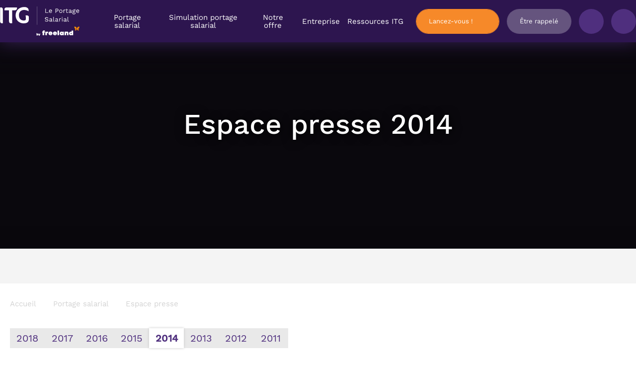

--- FILE ---
content_type: text/html; charset=UTF-8
request_url: https://www.itg.fr/portage-salarial/espace-presse/2014
body_size: 33945
content:
<!DOCTYPE html><html lang="fr-FR" class="no-js no-svg"><head><meta charset="UTF-8"><script>if(navigator.userAgent.match(/MSIE|Internet Explorer/i)||navigator.userAgent.match(/Trident\/7\..*?rv:11/i)){var href=document.location.href;if(!href.match(/[?&]nowprocket/)){if(href.indexOf("?")==-1){if(href.indexOf("#")==-1){document.location.href=href+"?nowprocket=1"}else{document.location.href=href.replace("#","?nowprocket=1#")}}else{if(href.indexOf("#")==-1){document.location.href=href+"&nowprocket=1"}else{document.location.href=href.replace("#","&nowprocket=1#")}}}}</script><script>(()=>{class RocketLazyLoadScripts{constructor(){this.v="2.0.4",this.userEvents=["keydown","keyup","mousedown","mouseup","mousemove","mouseover","mouseout","touchmove","touchstart","touchend","touchcancel","wheel","click","dblclick","input"],this.attributeEvents=["onblur","onclick","oncontextmenu","ondblclick","onfocus","onmousedown","onmouseenter","onmouseleave","onmousemove","onmouseout","onmouseover","onmouseup","onmousewheel","onscroll","onsubmit"]}async t(){this.i(),this.o(),/iP(ad|hone)/.test(navigator.userAgent)&&this.h(),this.u(),this.l(this),this.m(),this.k(this),this.p(this),this._(),await Promise.all([this.R(),this.L()]),this.lastBreath=Date.now(),this.S(this),this.P(),this.D(),this.O(),this.M(),await this.C(this.delayedScripts.normal),await this.C(this.delayedScripts.defer),await this.C(this.delayedScripts.async),await this.T(),await this.F(),await this.j(),await this.A(),window.dispatchEvent(new Event("rocket-allScriptsLoaded")),this.everythingLoaded=!0,this.lastTouchEnd&&await new Promise(t=>setTimeout(t,500-Date.now()+this.lastTouchEnd)),this.I(),this.H(),this.U(),this.W()}i(){this.CSPIssue=sessionStorage.getItem("rocketCSPIssue"),document.addEventListener("securitypolicyviolation",t=>{this.CSPIssue||"script-src-elem"!==t.violatedDirective||"data"!==t.blockedURI||(this.CSPIssue=!0,sessionStorage.setItem("rocketCSPIssue",!0))},{isRocket:!0})}o(){window.addEventListener("pageshow",t=>{this.persisted=t.persisted,this.realWindowLoadedFired=!0},{isRocket:!0}),window.addEventListener("pagehide",()=>{this.onFirstUserAction=null},{isRocket:!0})}h(){let t;function e(e){t=e}window.addEventListener("touchstart",e,{isRocket:!0}),window.addEventListener("touchend",function i(o){o.changedTouches[0]&&t.changedTouches[0]&&Math.abs(o.changedTouches[0].pageX-t.changedTouches[0].pageX)<10&&Math.abs(o.changedTouches[0].pageY-t.changedTouches[0].pageY)<10&&o.timeStamp-t.timeStamp<200&&(window.removeEventListener("touchstart",e,{isRocket:!0}),window.removeEventListener("touchend",i,{isRocket:!0}),"INPUT"===o.target.tagName&&"text"===o.target.type||(o.target.dispatchEvent(new TouchEvent("touchend",{target:o.target,bubbles:!0})),o.target.dispatchEvent(new MouseEvent("mouseover",{target:o.target,bubbles:!0})),o.target.dispatchEvent(new PointerEvent("click",{target:o.target,bubbles:!0,cancelable:!0,detail:1,clientX:o.changedTouches[0].clientX,clientY:o.changedTouches[0].clientY})),event.preventDefault()))},{isRocket:!0})}q(t){this.userActionTriggered||("mousemove"!==t.type||this.firstMousemoveIgnored?"keyup"===t.type||"mouseover"===t.type||"mouseout"===t.type||(this.userActionTriggered=!0,this.onFirstUserAction&&this.onFirstUserAction()):this.firstMousemoveIgnored=!0),"click"===t.type&&t.preventDefault(),t.stopPropagation(),t.stopImmediatePropagation(),"touchstart"===this.lastEvent&&"touchend"===t.type&&(this.lastTouchEnd=Date.now()),"click"===t.type&&(this.lastTouchEnd=0),this.lastEvent=t.type,t.composedPath&&t.composedPath()[0].getRootNode()instanceof ShadowRoot&&(t.rocketTarget=t.composedPath()[0]),this.savedUserEvents.push(t)}u(){this.savedUserEvents=[],this.userEventHandler=this.q.bind(this),this.userEvents.forEach(t=>window.addEventListener(t,this.userEventHandler,{passive:!1,isRocket:!0})),document.addEventListener("visibilitychange",this.userEventHandler,{isRocket:!0})}U(){this.userEvents.forEach(t=>window.removeEventListener(t,this.userEventHandler,{passive:!1,isRocket:!0})),document.removeEventListener("visibilitychange",this.userEventHandler,{isRocket:!0}),this.savedUserEvents.forEach(t=>{(t.rocketTarget||t.target).dispatchEvent(new window[t.constructor.name](t.type,t))})}m(){const t="return false",e=Array.from(this.attributeEvents,t=>"data-rocket-"+t),i="["+this.attributeEvents.join("],[")+"]",o="[data-rocket-"+this.attributeEvents.join("],[data-rocket-")+"]",s=(e,i,o)=>{o&&o!==t&&(e.setAttribute("data-rocket-"+i,o),e["rocket"+i]=new Function("event",o),e.setAttribute(i,t))};new MutationObserver(t=>{for(const n of t)"attributes"===n.type&&(n.attributeName.startsWith("data-rocket-")||this.everythingLoaded?n.attributeName.startsWith("data-rocket-")&&this.everythingLoaded&&this.N(n.target,n.attributeName.substring(12)):s(n.target,n.attributeName,n.target.getAttribute(n.attributeName))),"childList"===n.type&&n.addedNodes.forEach(t=>{if(t.nodeType===Node.ELEMENT_NODE)if(this.everythingLoaded)for(const i of[t,...t.querySelectorAll(o)])for(const t of i.getAttributeNames())e.includes(t)&&this.N(i,t.substring(12));else for(const e of[t,...t.querySelectorAll(i)])for(const t of e.getAttributeNames())this.attributeEvents.includes(t)&&s(e,t,e.getAttribute(t))})}).observe(document,{subtree:!0,childList:!0,attributeFilter:[...this.attributeEvents,...e]})}I(){this.attributeEvents.forEach(t=>{document.querySelectorAll("[data-rocket-"+t+"]").forEach(e=>{this.N(e,t)})})}N(t,e){const i=t.getAttribute("data-rocket-"+e);i&&(t.setAttribute(e,i),t.removeAttribute("data-rocket-"+e))}k(t){Object.defineProperty(HTMLElement.prototype,"onclick",{get(){return this.rocketonclick||null},set(e){this.rocketonclick=e,this.setAttribute(t.everythingLoaded?"onclick":"data-rocket-onclick","this.rocketonclick(event)")}})}S(t){function e(e,i){let o=e[i];e[i]=null,Object.defineProperty(e,i,{get:()=>o,set(s){t.everythingLoaded?o=s:e["rocket"+i]=o=s}})}e(document,"onreadystatechange"),e(window,"onload"),e(window,"onpageshow");try{Object.defineProperty(document,"readyState",{get:()=>t.rocketReadyState,set(e){t.rocketReadyState=e},configurable:!0}),document.readyState="loading"}catch(t){console.log("WPRocket DJE readyState conflict, bypassing")}}l(t){this.originalAddEventListener=EventTarget.prototype.addEventListener,this.originalRemoveEventListener=EventTarget.prototype.removeEventListener,this.savedEventListeners=[],EventTarget.prototype.addEventListener=function(e,i,o){o&&o.isRocket||!t.B(e,this)&&!t.userEvents.includes(e)||t.B(e,this)&&!t.userActionTriggered||e.startsWith("rocket-")||t.everythingLoaded?t.originalAddEventListener.call(this,e,i,o):(t.savedEventListeners.push({target:this,remove:!1,type:e,func:i,options:o}),"mouseenter"!==e&&"mouseleave"!==e||t.originalAddEventListener.call(this,e,t.savedUserEvents.push,o))},EventTarget.prototype.removeEventListener=function(e,i,o){o&&o.isRocket||!t.B(e,this)&&!t.userEvents.includes(e)||t.B(e,this)&&!t.userActionTriggered||e.startsWith("rocket-")||t.everythingLoaded?t.originalRemoveEventListener.call(this,e,i,o):t.savedEventListeners.push({target:this,remove:!0,type:e,func:i,options:o})}}J(t,e){this.savedEventListeners=this.savedEventListeners.filter(i=>{let o=i.type,s=i.target||window;return e!==o||t!==s||(this.B(o,s)&&(i.type="rocket-"+o),this.$(i),!1)})}H(){EventTarget.prototype.addEventListener=this.originalAddEventListener,EventTarget.prototype.removeEventListener=this.originalRemoveEventListener,this.savedEventListeners.forEach(t=>this.$(t))}$(t){t.remove?this.originalRemoveEventListener.call(t.target,t.type,t.func,t.options):this.originalAddEventListener.call(t.target,t.type,t.func,t.options)}p(t){let e;function i(e){return t.everythingLoaded?e:e.split(" ").map(t=>"load"===t||t.startsWith("load.")?"rocket-jquery-load":t).join(" ")}function o(o){function s(e){const s=o.fn[e];o.fn[e]=o.fn.init.prototype[e]=function(){return this[0]===window&&t.userActionTriggered&&("string"==typeof arguments[0]||arguments[0]instanceof String?arguments[0]=i(arguments[0]):"object"==typeof arguments[0]&&Object.keys(arguments[0]).forEach(t=>{const e=arguments[0][t];delete arguments[0][t],arguments[0][i(t)]=e})),s.apply(this,arguments),this}}if(o&&o.fn&&!t.allJQueries.includes(o)){const e={DOMContentLoaded:[],"rocket-DOMContentLoaded":[]};for(const t in e)document.addEventListener(t,()=>{e[t].forEach(t=>t())},{isRocket:!0});o.fn.ready=o.fn.init.prototype.ready=function(i){function s(){parseInt(o.fn.jquery)>2?setTimeout(()=>i.bind(document)(o)):i.bind(document)(o)}return"function"==typeof i&&(t.realDomReadyFired?!t.userActionTriggered||t.fauxDomReadyFired?s():e["rocket-DOMContentLoaded"].push(s):e.DOMContentLoaded.push(s)),o([])},s("on"),s("one"),s("off"),t.allJQueries.push(o)}e=o}t.allJQueries=[],o(window.jQuery),Object.defineProperty(window,"jQuery",{get:()=>e,set(t){o(t)}})}P(){const t=new Map;document.write=document.writeln=function(e){const i=document.currentScript,o=document.createRange(),s=i.parentElement;let n=t.get(i);void 0===n&&(n=i.nextSibling,t.set(i,n));const c=document.createDocumentFragment();o.setStart(c,0),c.appendChild(o.createContextualFragment(e)),s.insertBefore(c,n)}}async R(){return new Promise(t=>{this.userActionTriggered?t():this.onFirstUserAction=t})}async L(){return new Promise(t=>{document.addEventListener("DOMContentLoaded",()=>{this.realDomReadyFired=!0,t()},{isRocket:!0})})}async j(){return this.realWindowLoadedFired?Promise.resolve():new Promise(t=>{window.addEventListener("load",t,{isRocket:!0})})}M(){this.pendingScripts=[];this.scriptsMutationObserver=new MutationObserver(t=>{for(const e of t)e.addedNodes.forEach(t=>{"SCRIPT"!==t.tagName||t.noModule||t.isWPRocket||this.pendingScripts.push({script:t,promise:new Promise(e=>{const i=()=>{const i=this.pendingScripts.findIndex(e=>e.script===t);i>=0&&this.pendingScripts.splice(i,1),e()};t.addEventListener("load",i,{isRocket:!0}),t.addEventListener("error",i,{isRocket:!0}),setTimeout(i,1e3)})})})}),this.scriptsMutationObserver.observe(document,{childList:!0,subtree:!0})}async F(){await this.X(),this.pendingScripts.length?(await this.pendingScripts[0].promise,await this.F()):this.scriptsMutationObserver.disconnect()}D(){this.delayedScripts={normal:[],async:[],defer:[]},document.querySelectorAll("script[type$=rocketlazyloadscript]").forEach(t=>{t.hasAttribute("data-rocket-src")?t.hasAttribute("async")&&!1!==t.async?this.delayedScripts.async.push(t):t.hasAttribute("defer")&&!1!==t.defer||"module"===t.getAttribute("data-rocket-type")?this.delayedScripts.defer.push(t):this.delayedScripts.normal.push(t):this.delayedScripts.normal.push(t)})}async _(){await this.L();let t=[];document.querySelectorAll("script[type$=rocketlazyloadscript][data-rocket-src]").forEach(e=>{let i=e.getAttribute("data-rocket-src");if(i&&!i.startsWith("data:")){i.startsWith("//")&&(i=location.protocol+i);try{const o=new URL(i).origin;o!==location.origin&&t.push({src:o,crossOrigin:e.crossOrigin||"module"===e.getAttribute("data-rocket-type")})}catch(t){}}}),t=[...new Map(t.map(t=>[JSON.stringify(t),t])).values()],this.Y(t,"preconnect")}async G(t){if(await this.K(),!0!==t.noModule||!("noModule"in HTMLScriptElement.prototype))return new Promise(e=>{let i;function o(){(i||t).setAttribute("data-rocket-status","executed"),e()}try{if(navigator.userAgent.includes("Firefox/")||""===navigator.vendor||this.CSPIssue)i=document.createElement("script"),[...t.attributes].forEach(t=>{let e=t.nodeName;"type"!==e&&("data-rocket-type"===e&&(e="type"),"data-rocket-src"===e&&(e="src"),i.setAttribute(e,t.nodeValue))}),t.text&&(i.text=t.text),t.nonce&&(i.nonce=t.nonce),i.hasAttribute("src")?(i.addEventListener("load",o,{isRocket:!0}),i.addEventListener("error",()=>{i.setAttribute("data-rocket-status","failed-network"),e()},{isRocket:!0}),setTimeout(()=>{i.isConnected||e()},1)):(i.text=t.text,o()),i.isWPRocket=!0,t.parentNode.replaceChild(i,t);else{const i=t.getAttribute("data-rocket-type"),s=t.getAttribute("data-rocket-src");i?(t.type=i,t.removeAttribute("data-rocket-type")):t.removeAttribute("type"),t.addEventListener("load",o,{isRocket:!0}),t.addEventListener("error",i=>{this.CSPIssue&&i.target.src.startsWith("data:")?(console.log("WPRocket: CSP fallback activated"),t.removeAttribute("src"),this.G(t).then(e)):(t.setAttribute("data-rocket-status","failed-network"),e())},{isRocket:!0}),s?(t.fetchPriority="high",t.removeAttribute("data-rocket-src"),t.src=s):t.src="data:text/javascript;base64,"+window.btoa(unescape(encodeURIComponent(t.text)))}}catch(i){t.setAttribute("data-rocket-status","failed-transform"),e()}});t.setAttribute("data-rocket-status","skipped")}async C(t){const e=t.shift();return e?(e.isConnected&&await this.G(e),this.C(t)):Promise.resolve()}O(){this.Y([...this.delayedScripts.normal,...this.delayedScripts.defer,...this.delayedScripts.async],"preload")}Y(t,e){this.trash=this.trash||[];let i=!0;var o=document.createDocumentFragment();t.forEach(t=>{const s=t.getAttribute&&t.getAttribute("data-rocket-src")||t.src;if(s&&!s.startsWith("data:")){const n=document.createElement("link");n.href=s,n.rel=e,"preconnect"!==e&&(n.as="script",n.fetchPriority=i?"high":"low"),t.getAttribute&&"module"===t.getAttribute("data-rocket-type")&&(n.crossOrigin=!0),t.crossOrigin&&(n.crossOrigin=t.crossOrigin),t.integrity&&(n.integrity=t.integrity),t.nonce&&(n.nonce=t.nonce),o.appendChild(n),this.trash.push(n),i=!1}}),document.head.appendChild(o)}W(){this.trash.forEach(t=>t.remove())}async T(){try{document.readyState="interactive"}catch(t){}this.fauxDomReadyFired=!0;try{await this.K(),this.J(document,"readystatechange"),document.dispatchEvent(new Event("rocket-readystatechange")),await this.K(),document.rocketonreadystatechange&&document.rocketonreadystatechange(),await this.K(),this.J(document,"DOMContentLoaded"),document.dispatchEvent(new Event("rocket-DOMContentLoaded")),await this.K(),this.J(window,"DOMContentLoaded"),window.dispatchEvent(new Event("rocket-DOMContentLoaded"))}catch(t){console.error(t)}}async A(){try{document.readyState="complete"}catch(t){}try{await this.K(),this.J(document,"readystatechange"),document.dispatchEvent(new Event("rocket-readystatechange")),await this.K(),document.rocketonreadystatechange&&document.rocketonreadystatechange(),await this.K(),this.J(window,"load"),window.dispatchEvent(new Event("rocket-load")),await this.K(),window.rocketonload&&window.rocketonload(),await this.K(),this.allJQueries.forEach(t=>t(window).trigger("rocket-jquery-load")),await this.K(),this.J(window,"pageshow");const t=new Event("rocket-pageshow");t.persisted=this.persisted,window.dispatchEvent(t),await this.K(),window.rocketonpageshow&&window.rocketonpageshow({persisted:this.persisted})}catch(t){console.error(t)}}async K(){Date.now()-this.lastBreath>45&&(await this.X(),this.lastBreath=Date.now())}async X(){return document.hidden?new Promise(t=>setTimeout(t)):new Promise(t=>requestAnimationFrame(t))}B(t,e){return e===document&&"readystatechange"===t||(e===document&&"DOMContentLoaded"===t||(e===window&&"DOMContentLoaded"===t||(e===window&&"load"===t||e===window&&"pageshow"===t)))}static run(){(new RocketLazyLoadScripts).t()}}RocketLazyLoadScripts.run()})();</script> <meta name='robots' content='noindex, nofollow' /><style></style><title>L&#039;espace presse 2014 du groupe ITG</title><link crossorigin data-rocket-preload as="font" href="https://00f9c38a.delivery.rocketcdn.me/wp-content/themes/theme_itgp/assets/font/WorkSans-Regular.woff2" rel="preload"><link crossorigin data-rocket-preload as="font" href="https://00f9c38a.delivery.rocketcdn.me/wp-content/themes/theme_itgp/assets/font/WorkSans-Medium.woff2" rel="preload"><link crossorigin data-rocket-preload as="font" href="https://00f9c38a.delivery.rocketcdn.me/wp-content/cache/fonts/1/google-fonts/fonts/s/worksans/v23/QGYsz_wNahGAdqQ43Rh_fKDp.woff2" rel="preload"><style id="wpr-usedcss">img:is([sizes=auto i],[sizes^="auto," i]){contain-intrinsic-size:3000px 1500px}:root{--wp--preset--aspect-ratio--square:1;--wp--preset--aspect-ratio--4-3:4/3;--wp--preset--aspect-ratio--3-4:3/4;--wp--preset--aspect-ratio--3-2:3/2;--wp--preset--aspect-ratio--2-3:2/3;--wp--preset--aspect-ratio--16-9:16/9;--wp--preset--aspect-ratio--9-16:9/16;--wp--preset--color--black:#000000;--wp--preset--color--cyan-bluish-gray:#abb8c3;--wp--preset--color--white:#ffffff;--wp--preset--color--pale-pink:#f78da7;--wp--preset--color--vivid-red:#cf2e2e;--wp--preset--color--luminous-vivid-orange:#ff6900;--wp--preset--color--luminous-vivid-amber:#fcb900;--wp--preset--color--light-green-cyan:#7bdcb5;--wp--preset--color--vivid-green-cyan:#00d084;--wp--preset--color--pale-cyan-blue:#8ed1fc;--wp--preset--color--vivid-cyan-blue:#0693e3;--wp--preset--color--vivid-purple:#9b51e0;--wp--preset--gradient--vivid-cyan-blue-to-vivid-purple:linear-gradient(135deg,rgba(6, 147, 227, 1) 0%,rgb(155, 81, 224) 100%);--wp--preset--gradient--light-green-cyan-to-vivid-green-cyan:linear-gradient(135deg,rgb(122, 220, 180) 0%,rgb(0, 208, 130) 100%);--wp--preset--gradient--luminous-vivid-amber-to-luminous-vivid-orange:linear-gradient(135deg,rgba(252, 185, 0, 1) 0%,rgba(255, 105, 0, 1) 100%);--wp--preset--gradient--luminous-vivid-orange-to-vivid-red:linear-gradient(135deg,rgba(255, 105, 0, 1) 0%,rgb(207, 46, 46) 100%);--wp--preset--gradient--very-light-gray-to-cyan-bluish-gray:linear-gradient(135deg,rgb(238, 238, 238) 0%,rgb(169, 184, 195) 100%);--wp--preset--gradient--cool-to-warm-spectrum:linear-gradient(135deg,rgb(74, 234, 220) 0%,rgb(151, 120, 209) 20%,rgb(207, 42, 186) 40%,rgb(238, 44, 130) 60%,rgb(251, 105, 98) 80%,rgb(254, 248, 76) 100%);--wp--preset--gradient--blush-light-purple:linear-gradient(135deg,rgb(255, 206, 236) 0%,rgb(152, 150, 240) 100%);--wp--preset--gradient--blush-bordeaux:linear-gradient(135deg,rgb(254, 205, 165) 0%,rgb(254, 45, 45) 50%,rgb(107, 0, 62) 100%);--wp--preset--gradient--luminous-dusk:linear-gradient(135deg,rgb(255, 203, 112) 0%,rgb(199, 81, 192) 50%,rgb(65, 88, 208) 100%);--wp--preset--gradient--pale-ocean:linear-gradient(135deg,rgb(255, 245, 203) 0%,rgb(182, 227, 212) 50%,rgb(51, 167, 181) 100%);--wp--preset--gradient--electric-grass:linear-gradient(135deg,rgb(202, 248, 128) 0%,rgb(113, 206, 126) 100%);--wp--preset--gradient--midnight:linear-gradient(135deg,rgb(2, 3, 129) 0%,rgb(40, 116, 252) 100%);--wp--preset--font-size--small:13px;--wp--preset--font-size--medium:20px;--wp--preset--font-size--large:36px;--wp--preset--font-size--x-large:42px;--wp--preset--spacing--20:0.44rem;--wp--preset--spacing--30:0.67rem;--wp--preset--spacing--40:1rem;--wp--preset--spacing--50:1.5rem;--wp--preset--spacing--60:2.25rem;--wp--preset--spacing--70:3.38rem;--wp--preset--spacing--80:5.06rem;--wp--preset--shadow--natural:6px 6px 9px rgba(0, 0, 0, .2);--wp--preset--shadow--deep:12px 12px 50px rgba(0, 0, 0, .4);--wp--preset--shadow--sharp:6px 6px 0px rgba(0, 0, 0, .2);--wp--preset--shadow--outlined:6px 6px 0px -3px rgba(255, 255, 255, 1),6px 6px rgba(0, 0, 0, 1);--wp--preset--shadow--crisp:6px 6px 0px rgba(0, 0, 0, 1)}:where(.is-layout-flex){gap:.5em}:where(.is-layout-grid){gap:.5em}:where(.wp-block-post-template.is-layout-flex){gap:1.25em}:where(.wp-block-post-template.is-layout-grid){gap:1.25em}:where(.wp-block-columns.is-layout-flex){gap:2em}:where(.wp-block-columns.is-layout-grid){gap:2em}:root :where(.wp-block-pullquote){font-size:1.5em;line-height:1.6}a,address,audio,body,caption,center,code,div,embed,fieldset,footer,form,h1,header,html,iframe,img,label,legend,li,nav,object,p,section,span,strong,table,tbody,tr,ul,video{margin:0;padding:0;border:0;font-size:100%;font:inherit;vertical-align:baseline}footer,header,nav,section{display:block}body{line-height:1}ul{list-style:none}table{border-collapse:collapse;border-spacing:0}.container{margin-right:auto;margin-left:auto;padding-right:20px;padding-left:20px}.container{max-width:1280px}[class*=col]{display:block;width:100%;padding-right:20px;padding-left:20px}[class*=" icon-"]{font-family:icomoon!important;speak:none;font-style:normal;font-weight:400;-webkit-font-feature-settings:normal;font-feature-settings:normal;font-variant:normal;text-transform:none;line-height:1;-webkit-font-smoothing:antialiased;-moz-osx-font-smoothing:grayscale}.slick-slider{position:relative;display:block;-webkit-box-sizing:border-box;box-sizing:border-box;-webkit-user-select:none;-moz-user-select:none;-ms-user-select:none;user-select:none;-webkit-touch-callout:none;-khtml-user-select:none;-ms-touch-action:pan-y;touch-action:pan-y;-webkit-tap-highlight-color:transparent}.slick-list{position:relative;display:block;overflow:hidden;margin:0;padding:0}.slick-list:focus{outline:0}.slick-list.dragging{cursor:pointer;cursor:hand}.slick-slider .slick-list,.slick-slider .slick-track{-webkit-transform:translate3d(0,0,0);transform:translate3d(0,0,0)}.slick-track{position:relative;top:0;left:0;display:block;margin-left:auto;margin-right:auto}.slick-track:after,.slick-track:before{display:table;content:''}.slick-track:after{clear:both}.slick-loading .slick-track{visibility:hidden}.slick-slide{display:none;float:left;height:100%;min-height:1px}[dir=rtl] .slick-slide{float:right}.slick-slide img{display:block}.slick-slide.slick-loading img{display:none}.slick-slide.dragging img{pointer-events:none}.slick-initialized .slick-slide{display:block}.slick-loading .slick-slide{visibility:hidden}.slick-vertical .slick-slide{display:block;height:auto;border:1px solid transparent}.slick-arrow.slick-hidden{display:none}.slick-next,.slick-prev{font-size:0;line-height:0;position:absolute;top:50%;display:block;width:20px;height:20px;padding:0;-webkit-transform:translate(0,-50%);transform:translate(0,-50%);cursor:pointer;color:transparent;border:none;outline:0;background:0 0}.slick-next:focus,.slick-next:hover,.slick-prev:focus,.slick-prev:hover{color:transparent;outline:0;background:0 0}.slick-next:focus:before,.slick-next:hover:before,.slick-prev:focus:before,.slick-prev:hover:before{opacity:1}.slick-next.slick-disabled:before,.slick-prev.slick-disabled:before{opacity:.25}.slick-next:before,.slick-prev:before{font-family:slick;font-size:20px;line-height:1;opacity:.75;color:#fff;-webkit-font-smoothing:antialiased;-moz-osx-font-smoothing:grayscale}.slick-prev{left:-25px}[dir=rtl] .slick-prev{right:-25px;left:auto}.slick-prev:before{content:'\2190'}[dir=rtl] .slick-prev:before{content:'\2192'}.slick-next{right:-25px}[dir=rtl] .slick-next{right:auto;left:-25px}.slick-next:before{content:'\2192'}[dir=rtl] .slick-next:before{content:'\2190'}.slick-dotted.slick-slider{margin-bottom:30px}.slick-dots{position:absolute;bottom:-25px;display:block;width:100%;padding:0;margin:0;list-style:none;text-align:center}.slick-dots li{position:relative;display:inline-block;width:20px;height:20px;margin:0 5px;padding:0;cursor:pointer}.slick-dots li button{font-size:0;line-height:0;display:block;width:20px;height:20px;padding:5px;cursor:pointer;color:transparent;border:0;outline:0;background:0 0}.slick-dots li button:focus,.slick-dots li button:hover{outline:0}.slick-dots li button:focus:before,.slick-dots li button:hover:before{opacity:1}.slick-dots li button:before{font-family:slick;font-size:6px;line-height:20px;position:absolute;top:0;left:0;width:20px;height:20px;content:'\2022';text-align:center;opacity:.25;color:#000;-webkit-font-smoothing:antialiased;-moz-osx-font-smoothing:grayscale}.slick-dots li.slick-active button:before{opacity:.75;color:#000}.fancybox-enabled{overflow:hidden}.fancybox-enabled body{overflow:visible;height:100%}.fancybox-is-hidden{position:absolute;top:-9999px;left:-9999px;visibility:hidden}.fancybox-container{position:fixed;top:0;left:0;width:100%;height:100%;z-index:99993;-webkit-tap-highlight-color:transparent;-webkit-backface-visibility:hidden;backface-visibility:hidden;-webkit-transform:translateZ(0);transform:translateZ(0)}.fancybox-container~.fancybox-container{z-index:99992}.fancybox-bg,.fancybox-inner,.fancybox-stage{position:absolute;top:0;right:0;bottom:0;left:0}.fancybox-bg{background:#1e1e1e;opacity:0;-webkit-transition-duration:inherit;transition-duration:inherit;-webkit-transition-property:opacity;transition-property:opacity;-webkit-transition-timing-function:cubic-bezier(0.47,0,0.74,0.71);transition-timing-function:cubic-bezier(0.47,0,0.74,0.71)}.fancybox-is-open .fancybox-bg{opacity:.87;-webkit-transition-timing-function:cubic-bezier(0.22,0.61,0.36,1);transition-timing-function:cubic-bezier(0.22,0.61,0.36,1)}.fancybox-caption-wrap,.fancybox-infobar,.fancybox-toolbar{position:absolute;direction:ltr;z-index:99997;opacity:0;visibility:hidden;-webkit-transition:opacity .25s,visibility 0s linear .25s;transition:opacity .25s,visibility 0s linear .25s;-webkit-box-sizing:border-box;box-sizing:border-box}.fancybox-show-caption .fancybox-caption-wrap,.fancybox-show-infobar .fancybox-infobar,.fancybox-show-toolbar .fancybox-toolbar{opacity:1;visibility:visible;-webkit-transition:opacity .25s,visibility;transition:opacity .25s,visibility 0s}.fancybox-infobar{top:0;left:50%;margin-left:-79px}.fancybox-infobar__body{display:inline-block;width:70px;line-height:44px;font-size:13px;font-family:"Helvetica Neue",Helvetica,Arial,sans-serif;text-align:center;color:#ddd;background-color:rgba(30,30,30,.7);pointer-events:none;-webkit-user-select:none;-moz-user-select:none;-ms-user-select:none;user-select:none;-webkit-touch-callout:none;-webkit-tap-highlight-color:transparent;-webkit-font-smoothing:subpixel-antialiased}.fancybox-toolbar{top:0;right:0}.fancybox-stage{overflow:hidden;direction:ltr;z-index:99994;-webkit-transform:translate3d(0,0,0)}.fancybox-slide{position:absolute;top:0;left:0;width:100%;height:100%;margin:0;padding:0;overflow:auto;outline:0;white-space:normal;-webkit-box-sizing:border-box;box-sizing:border-box;text-align:center;z-index:99994;-webkit-overflow-scrolling:touch;display:none;-webkit-backface-visibility:hidden;backface-visibility:hidden;transition-property:opacity,-webkit-transform;-webkit-transition-property:opacity,-webkit-transform;transition-property:transform,opacity;transition-property:transform,opacity,-webkit-transform;-webkit-transform-style:preserve-3d;transform-style:preserve-3d}.fancybox-slide::before{content:'';display:inline-block;vertical-align:middle;height:100%;width:0}.fancybox-is-sliding .fancybox-slide,.fancybox-slide--current,.fancybox-slide--next,.fancybox-slide--previous{display:block}.fancybox-slide--next{z-index:99995}.fancybox-slide>*{display:inline-block;position:relative;padding:24px;margin:44px 0;border-width:0;vertical-align:middle;text-align:left;background-color:#fff;overflow:auto;-webkit-box-sizing:border-box;box-sizing:border-box}.fancybox-slide .fancybox-image-wrap{position:absolute;top:0;left:0;margin:0;padding:0;border:0;z-index:99995;background:0 0;cursor:default;overflow:visible;-webkit-transform-origin:top left;transform-origin:top left;background-size:100% 100%;background-repeat:no-repeat;-webkit-backface-visibility:hidden;backface-visibility:hidden}.fancybox-can-zoomOut .fancybox-image-wrap{cursor:-webkit-zoom-out;cursor:zoom-out}.fancybox-can-zoomIn .fancybox-image-wrap{cursor:-webkit-zoom-in;cursor:zoom-in}.fancybox-can-drag .fancybox-image-wrap{cursor:-webkit-grab;cursor:grab}.fancybox-image,.fancybox-spaceball{position:absolute;top:0;left:0;width:100%;height:100%;margin:0;padding:0;border:0;max-width:none;max-height:none}.fancybox-spaceball{z-index:1}.fancybox-iframe{display:block;margin:0;padding:0;border:0;width:100%;height:100%;background:#fff}.fancybox-error{margin:0;padding:40px;width:100%;max-width:380px;background:#fff;cursor:default}.fancybox-error p{margin:0;padding:0;color:#444;font:16px/20px "Helvetica Neue",Helvetica,Arial,sans-serif}.fancybox-close-small{position:absolute;top:0;right:0;width:44px;height:44px;padding:0;margin:0;border:0;border-radius:0;outline:0;background:0 0;z-index:10;cursor:pointer}.fancybox-close-small:after{content:'\D7';position:absolute;top:5px;right:5px;width:30px;height:30px;font:20px/30px Arial,"Helvetica Neue",Helvetica,sans-serif;color:#888;font-weight:300;text-align:center;border-radius:50%;border-width:0;background:#fff;-webkit-transition:background .25s;transition:background .25s;-webkit-box-sizing:border-box;box-sizing:border-box;z-index:2}.fancybox-close-small:focus:after{outline:#888 dotted 1px}.fancybox-close-small:hover:after{color:#555;background:#eee}.fancybox-caption-wrap{bottom:0;left:0;right:0;padding:60px 30px 0;background:-webkit-gradient(linear,left top,left bottom,from(transparent),color-stop(20%,rgba(0,0,0,.1)),color-stop(40%,rgba(0,0,0,.2)),color-stop(80%,rgba(0,0,0,.6)),to(rgba(0,0,0,.8)));background:linear-gradient(to bottom,transparent 0,rgba(0,0,0,.1) 20%,rgba(0,0,0,.2) 40%,rgba(0,0,0,.6) 80%,rgba(0,0,0,.8) 100%);pointer-events:none}.fancybox-caption{padding:30px 0;border-top:1px solid rgba(255,255,255,.4);font-size:14px;font-family:"Helvetica Neue",Helvetica,Arial,sans-serif;color:#fff;line-height:20px;-webkit-text-size-adjust:none}.fancybox-caption a,.fancybox-caption button,.fancybox-caption select{pointer-events:all}.fancybox-caption a{color:#fff;text-decoration:underline}.fancybox-button{display:inline-block;position:relative;margin:0;padding:0;border:0;width:44px;height:44px;line-height:44px;text-align:center;background:0 0;color:#ddd;border-radius:0;cursor:pointer;vertical-align:top;outline:0}.fancybox-button[disabled]{cursor:default;pointer-events:none}.fancybox-button,.fancybox-infobar__body{background:rgba(30,30,30,.6)}.fancybox-button:hover:not([disabled]){color:#fff;background:rgba(0,0,0,.8)}.fancybox-button::after,.fancybox-button::before{content:'';pointer-events:none;position:absolute;background-color:currentColor;color:currentColor;opacity:.9;-webkit-box-sizing:border-box;box-sizing:border-box;display:inline-block}.fancybox-button[disabled]::after,.fancybox-button[disabled]::before{opacity:.3}.fancybox-button--left::after,.fancybox-button--right::after{top:18px;width:6px;height:6px;background:0 0;border-top:2px solid currentColor;border-right:2px solid currentColor}.fancybox-button--left::after{left:20px;-webkit-transform:rotate(-135deg);transform:rotate(-135deg)}.fancybox-button--right::after{right:20px;-webkit-transform:rotate(45deg);transform:rotate(45deg)}.fancybox-button--left{border-bottom-left-radius:5px}.fancybox-button--right{border-bottom-right-radius:5px}.fancybox-button--close::after,.fancybox-button--close::before{content:'';display:inline-block;position:absolute;height:2px;width:16px;top:calc(50% - 1px);left:calc(50% - 8px)}.fancybox-button--close::before{-webkit-transform:rotate(45deg);transform:rotate(45deg)}.fancybox-button--close::after{-webkit-transform:rotate(-45deg);transform:rotate(-45deg)}.fancybox-arrow{position:absolute;top:50%;margin:-50px 0 0;height:100px;width:54px;padding:0;border:0;outline:0;background:0 0;cursor:pointer;z-index:99995;opacity:0;-webkit-user-select:none;-moz-user-select:none;-ms-user-select:none;user-select:none;-webkit-transition:opacity .25s;transition:opacity .25s}.fancybox-arrow::after{content:'';position:absolute;top:28px;width:44px;height:44px;background-color:rgba(30,30,30,.8);background-image:url([data-uri]);background-repeat:no-repeat;background-position:center center;background-size:24px 24px}.fancybox-arrow--right{right:0}.fancybox-arrow--left{left:0;-webkit-transform:scaleX(-1);transform:scaleX(-1)}.fancybox-arrow--left::after,.fancybox-arrow--right::after{left:0}.fancybox-show-nav .fancybox-arrow{opacity:.6}.fancybox-show-nav .fancybox-arrow[disabled]{opacity:.3}.fancybox-loading{border:6px solid rgba(100,100,100,.4);border-top:6px solid rgba(255,255,255,.6);border-radius:100%;height:50px;width:50px;-webkit-animation:.8s linear infinite fancybox-rotate;animation:.8s linear infinite fancybox-rotate;background:0 0;position:absolute;top:50%;left:50%;margin-top:-25px;margin-left:-25px;z-index:99999}@-webkit-keyframes fancybox-rotate{from{-webkit-transform:rotate(0);transform:rotate(0)}to{-webkit-transform:rotate(359deg);transform:rotate(359deg)}}@keyframes fancybox-rotate{from{-webkit-transform:rotate(0);transform:rotate(0)}to{-webkit-transform:rotate(359deg);transform:rotate(359deg)}}.fancybox-animated{-webkit-transition-timing-function:cubic-bezier(0,0,0.25,1);transition-timing-function:cubic-bezier(0,0,0.25,1)}@media all and (max-width:800px){.fancybox-infobar{left:0;margin-left:0}.fancybox-button--left,.fancybox-button--right{display:none!important}.fancybox-caption{padding:20px 0;margin:0}}.fancybox-button--fullscreen::before{width:15px;height:11px;left:calc(50% - 7px);top:calc(50% - 6px);border:2px solid;background:0 0}.fancybox-button--pause::before,.fancybox-button--play::before{top:calc(50% - 6px);left:calc(50% - 4px);background:0 0}.fancybox-button--play::before{width:0;height:0;border-top:6px inset transparent;border-bottom:6px inset transparent;border-left:10px solid;border-radius:1px}.fancybox-button--pause::before{width:7px;height:11px;border-style:solid;border-width:0 2px}.fancybox-thumbs{display:none}.fancybox-button--thumbs{display:none}@media all and (min-width:800px){.fancybox-button--thumbs{display:inline-block}.fancybox-button--thumbs span{font-size:23px}.fancybox-button--thumbs::before{width:3px;height:3px;top:calc(50% - 2px);left:calc(50% - 2px);-webkit-box-shadow:0 -4px 0,-4px -4px 0,4px -4px 0,0 0 0 32px inset,-4px 0 0,4px 0 0,0 4px 0,-4px 4px 0,4px 4px 0;box-shadow:0 -4px 0,-4px -4px 0,4px -4px 0,0 0 0 32px inset,-4px 0 0,4px 0 0,0 4px 0,-4px 4px 0,4px 4px 0}.fancybox-thumbs{position:absolute;top:0;right:0;bottom:0;left:auto;width:220px;margin:0;padding:5px 5px 0 0;background:#fff;word-break:normal;-webkit-tap-highlight-color:transparent;-webkit-overflow-scrolling:touch;-ms-overflow-style:-ms-autohiding-scrollbar;-webkit-box-sizing:border-box;box-sizing:border-box;z-index:99995}.fancybox-show-thumbs .fancybox-thumbs{display:block}.fancybox-show-thumbs .fancybox-inner{right:220px}.fancybox-thumbs>ul{list-style:none;position:absolute;position:relative;width:100%;height:100%;margin:0;padding:0;overflow-x:hidden;overflow-y:auto;font-size:0}.fancybox-thumbs>ul>li{float:left;overflow:hidden;max-width:50%;padding:0;margin:0;width:105px;height:75px;position:relative;cursor:pointer;outline:0;border:5px solid transparent;border-top-width:0;border-right-width:0;-webkit-tap-highlight-color:transparent;-webkit-backface-visibility:hidden;backface-visibility:hidden;-webkit-box-sizing:border-box;box-sizing:border-box}li.fancybox-thumbs-loading{background:rgba(0,0,0,.1)}.fancybox-thumbs>ul>li>img{position:absolute;top:0;left:0;min-width:100%;min-height:100%;max-width:none;max-height:none;-webkit-touch-callout:none;-webkit-user-select:none;-moz-user-select:none;-ms-user-select:none;user-select:none}.fancybox-thumbs>ul>li:before{content:'';position:absolute;top:0;right:0;bottom:0;left:0;border-radius:2px;border:4px solid #4ea7f9;z-index:99991;opacity:0;-webkit-transition:.2s cubic-bezier(.25, .46, .45, .94);transition:all .2s cubic-bezier(.25, .46, .45, .94)}.fancybox-thumbs>ul>li.fancybox-thumbs-active:before{opacity:1}}.container{margin-right:auto;margin-left:auto}@media(min-width:769px){#breadcrumbs{top:auto;bottom:50px}}.btn-orange,.btn-white,.btn1--orange{-webkit-border-radius:40px;-moz-border-radius:40px;border-radius:40px;-moz-background-clip:padding;-webkit-background-clip:padding-box;background-clip:padding-box;line-height:1.2;color:#fff;display:inline-block;padding:12px 25px;font-size:16px;font-size:1.6rem}.btn-orange:after,.btn-white:after,.btn1--orange:after{content:'';height:12px;width:12px;background:var(--wpr-bg-d9f95c10-57dc-45d2-be6a-5abb75896d0e) no-repeat;margin-left:15px;vertical-align:middle;display:inline-block;color:#fff}.btn-orange,.btn1--orange{background-color:#f68929;border:1px solid #f68929}.btn-orange:hover,.btn1--orange:hover{background-color:transparent;border-color:#fff}.btn1--orange{color:#fff!important;background-color:#f68929!important;border-color:#f68929!important;text-decoration:none!important;box-shadow:0 0 0 #fff;letter-spacing:0!important;font-family:'Work Sans',sans-serif!important;font-size:18px!important;font-size:1.8rem!important;letter-spacing:-1px!important;box-shadow:none!important}.btn1--orange:after{content:''!important}.btn1--orange:hover{background-color:#4f2f7e!important;border-color:#4f2f7e!important}.btn-white{background-color:transparent;border:1px solid #fff}.btn-white:hover{background-color:#f68929;border-color:#f68929}.a{cursor:pointer}.nav-toggle{position:absolute;top:0;left:0;width:30px;cursor:pointer;font-size:12px;text-transform:uppercase;font-weight:700;letter-spacing:-.5px;text-align:center;padding:17px 15px;display:none}.nav-toggle span{display:block;background-color:#fff;height:2px;margin-top:5px;width:30px}@media(min-width:1090px){.nav-toggle{display:none}}#header{font-family:'Work Sans',sans-serif}#header *{box-sizing:border-box}#header a{text-decoration:none}#header .nav-right{margin:0 auto}#header .nav-right__content .bloc-btn{display:none}#header .bloc-btn .btn-white{background-color:rgba(255,255,255,.27);border-color:rgba(255,255,255,.27)}#header .bloc-btn .btn-white:hover{background-color:#f68929;border-color:#f68929}#header .bloc-btn .btn-white::after{display:none}#header .bloc-btn .btn{white-space:nowrap;height:50px;display:flex;align-items:center}#header .bloc-ep .espace-client{width:auto;display:block;-webkit-box-sizing:border-box;-moz-box-sizing:border-box;box-sizing:border-box;position:relative;min-width:50px;height:50px;overflow:hidden;transition:all .3s ease}#header .bloc-ep .espace-client:after{-webkit-border-radius:100%;-moz-border-radius:100%;border-radius:100%;-moz-background-clip:padding;-webkit-background-clip:padding-box;background-clip:padding-box;position:absolute;width:50px;height:50px;content:'';left:0;top:0;background-color:#4f2f7e;z-index:2;-webkit-box-sizing:border-box;-moz-box-sizing:border-box;box-sizing:border-box}#header .bloc-ep .espace-client:before{background:var(--wpr-bg-0c376138-a7d9-4f6b-87d9-1db2159241fc) center center no-repeat;width:40px;height:40px;content:'';vertical-align:middle;display:inline-block;position:absolute;left:6px;bottom:0;z-index:3}#header .bloc-ep .espace-client .slide{color:#fff;padding-left:5px;background-color:#4f2f7e;line-height:47px;margin-left:-2px;position:absolute;left:20px;white-space:nowrap;padding-left:35px;padding-right:10px;z-index:1;-webkit-border-radius:0 18px 18px 0;-moz-border-radius:0 18px 18px 0;border-radius:0 18px 18px 0;-moz-background-clip:padding;-webkit-background-clip:padding-box;background-clip:padding-box;opacity:0;top:2px;font-size:13px;transition:all .1s ease-out}#header .bloc-ep .espace-client:hover{overflow:visible;z-index:99}#header .bloc-ep .espace-client:hover .slide{opacity:1}#header .bloc-ep .switch-languagev2{width:auto;display:block;-webkit-box-sizing:border-box;-moz-box-sizing:border-box;box-sizing:border-box;position:relative;min-width:50px;height:50px;overflow:hidden;transition:all .3s ease}#header .bloc-ep .switch-languagev2:after{-webkit-border-radius:100%;-moz-border-radius:100%;border-radius:100%;-moz-background-clip:padding;-webkit-background-clip:padding-box;background-clip:padding-box;position:absolute;width:50px;height:50px;content:'';left:0;top:0;background-color:#4f2f7e;z-index:2;-webkit-box-sizing:border-box;-moz-box-sizing:border-box;box-sizing:border-box}#header .bloc-ep .switch-languagev2:hover::before{opacity:.5}#header .bloc-ep .switch-languagev2:before{background:var(--wpr-bg-692f4d1c-a736-4d09-abb3-6fdca39d638c) center center no-repeat;width:34px;height:34px;content:'';vertical-align:middle;display:inline-block;position:absolute;left:8px;bottom:7px;z-index:3;background-size:100%;border-radius:100%}#header #nav{font-size:16px;font-size:1.6rem}#header #nav>ul>li.current .first__link:before,#header #nav>ul>li.current>.a:before,#header #nav>ul>li.current>a:before,#header #nav>ul>li.selected .first__link:before,#header #nav>ul>li.selected>.a:before,#header #nav>ul>li.selected>a:before{visibility:visible;transform:scaleX(1);-webkit-transition:.3s;-moz-transition:.3s;-o-transition:.3s;content:"";position:absolute;width:100%;height:2px;left:0;background-color:#fff;bottom:-5px;transition:.2s linear}#header #nav>ul>li>.a,#header #nav>ul>li>.first__link,#header #nav>ul>li>a{color:#fff;position:relative;display:inline-block;line-height:1.1}#header #nav>ul>li>.a:hover:before,#header #nav>ul>li>.first__link:hover:before,#header #nav>ul>li>a:hover:before{visibility:visible;transform:scaleX(1)}#header #nav>ul>li>.a:before,#header #nav>ul>li>.first__link:before,#header #nav>ul>li>a:before{-webkit-transition:.3s;-moz-transition:.3s;-o-transition:.3s;content:"";position:absolute;width:100%;height:2px;left:0;background-color:#fff;bottom:-5px;visibility:hidden;transform:scaleX(0);transition:.2s linear}#header #nav>ul>li>.first__link a{color:#fff;position:relative;display:inline-block}#header #nav .toggle{position:absolute;width:50px;height:40px;right:0;top:0;cursor:pointer;text-align:center;padding-right:10px}#header #nav .toggle:after{content:'';height:14px;width:12px;background:var(--wpr-bg-2849cd79-2658-43ce-8354-d8595aaf2f91) no-repeat;vertical-align:middle;display:inline-block;color:#fff;transform:rotate(90deg);position:absolute;top:50%;right:50%;margin:-4px -6px 0 0}#header #nav .toggle.open{height:39px}#header #nav .toggle.open:after{transform:rotate(-90deg);margin-top:0;margin-bottom:5px;top:9px}.sub-title{font-size:26px;font-size:2.6rem;font-weight:700;color:#4f2f7e;display:block;position:relative;margin-bottom:25px;letter-spacing:-1px;line-height:31px}.c-layer{background-color:#302342;display:none}.c-layer .c-layer__bloc-first .c-layer__title{display:none}.c-layer .content-layer{padding:20px;color:#fff;background-color:#311854}.c-layer .content-layer .c-layer__inner>div{margin-top:30px}.c-layer .content-layer .c-layer__inner>div:first-child{margin-top:0}.c-layer__title{color:#fff;font-size:16px;font-style:normal;font-weight:700;letter-spacing:-1px;padding-left:20px;position:relative;line-height:1;margin-bottom:30px;display:block}.c-layer__title::before{content:'';width:32px;height:32px;background:var(--wpr-bg-f21997d8-1e4b-4b54-9617-a3ee07ab0049) bottom right no-repeat;position:absolute;left:-15px;top:-10px}.c-layer__title.second::before{background-image:var(--wpr-bg-dcd5ea9b-814b-42b4-95ba-dcf84930accc)}@media(min-width:1010px){.c-layer__title{color:#4f2f7e;font-size:19px}}@media(max-width:1500px){#header .nav-right .bloc-ep .espace-client .slide{-webkit-border-radius:18px;-moz-border-radius:18px;border-radius:18px;-moz-background-clip:padding;-webkit-background-clip:padding-box;background-clip:padding-box}#header .nav-right .bloc-ep .espace-client:hover .slide{opacity:1!important;left:auto;right:0;top:42px}#header.stickyv2 .nav-right .bloc-ep .espace-client .slide::after{background-color:#fff!important}}.page-template-page-archive-presse #breadcrumbs{margin-bottom:75px}.layer-content{width:100%;height:100%;position:fixed;left:0;top:0;z-index:51;background:rgba(0,0,0,.6);color:rgba(0,0,0,.6);display:none}@media(max-width:1290px){#header #nav>ul>li{text-align:center;margin-left:10px;font-size:15px;font-size:1.5rem}#header #nav>ul>li:first-child{margin-left:0}#header #nav>ul>li>a{padding:0 10px}}@media(min-width:1400px){body #header #nav>ul>li{margin-left:50px}}@media(min-width:1290px){body #header #nav>ul>li{margin-left:30px;font-size:15px;font-size:1.5rem}body #header #nav>ul>li.haslayer__custom{padding:0 20px;margin-left:30px}body #header .header__top-nav__left{width:auto}body #header .header__top-nav__left #logo{width:160px;z-index:2;position:relative}body #header .header__top-nav__left #logo img{width:160px;height:60px}body #header .header__top-nav__left #logo a{z-index:5}body #header .bloc-btn>.a{font-size:15px;font-size:1.5rem}}@media(min-width:1090px){#header{position:fixed;width:100%;top:0;left:0;color:#fff;display:-webkit-flex;display:-ms-flexbox;display:-ms-flex;display:flex;padding:3px 0 20px;transition:all .3s linear;z-index:100;padding:0;background-color:#2d154f;z-index:99;box-shadow:#362155 0 0 35px 0}#header .content-wrapper{max-width:100%;width:100%;justify-content:center;display:flex;height:85px;transition:all .3s linear}#header .bloc-btn>.a{font-size:13px;font-size:1.3rem}#header .header__top-nav{padding-top:0;align-items:center}#header .header__top-nav__left{width:auto}#header .header__top-nav__left #logo{width:160px}#header .header__top-nav__left #logo img{width:160px;height:auto}#header .header__top-nav__right{display:flex;flex-direction:row;padding-bottom:0;justify-content:normal}#header .header__top-nav__right .nav-right{order:2;margin:0;padding:0}#header .header__top-nav__right .nav-right::after{display:none}#header .c-layer{margin-top:0}#header .nav-right .bloc-ep .espace-client .slide{background-color:#fff;color:#4f2f7e}#header .bloc-btn>a{position:relative;padding-right:30px;white-space:nowrap}#header .bloc-btn>a:after{position:absolute;right:6px;top:50%;margin-top:-6px}#header #nav{width:100%;display:-webkit-flex;display:-ms-flexbox;display:-ms-flex;display:flex;justify-content:space-between}#header #nav>ul{display:-webkit-flex;display:-ms-flexbox;display:-ms-flex;display:flex;-webkit-align-content:center;-ms-align-content:center;align-content:center;-webkit-align-items:center;-ms-align-items:center;align-items:center;text-align:center;flex-grow:1}#header #nav>ul>li{margin-left:5px;line-height:1.3;height:45px;display:-webkit-flex;display:-ms-flexbox;display:-ms-flex;display:flex;-webkit-align-content:center;-ms-align-content:center;align-content:center;-webkit-align-items:center;-ms-align-items:center;align-items:center;font-size:15px;font-size:1.5rem;height:115px}#header #nav>ul>li:first-child{margin-left:0}#header ul{justify-content:space-between}#header .content-nav{display:block!important;padding:0 10px 0 40px}#header .content-nav__mobile{display:none}#header .header__top-nav{display:-webkit-flex;display:-ms-flexbox;display:-ms-flex;display:flex}#header .header__top-nav__left{position:relative}#header .header__top-nav__right{flex-grow:1;padding:0}#header .header__top-nav__right .nav-right{display:-webkit-flex;display:-ms-flexbox;display:-ms-flex;display:flex;-webkit-align-content:center;-ms-align-content:center;align-content:center;-webkit-align-items:center;-ms-align-items:center;align-items:center;justify-content:space-between;position:relative}#header .header__top-nav__right .nav-right::after{content:'';position:absolute;left:0;bottom:0;width:100%;background-color:rgba(255,255,255,.1);z-index:1;height:1px}#header .header__top-nav__right .nav-right .bloc-btn{position:relative}#header .header__top-nav__right .nav-right__content{display:-webkit-flex;display:-ms-flexbox;display:-ms-flex;display:flex;-webkit-align-content:center;-ms-align-content:center;align-content:center;-webkit-align-items:center;-ms-align-items:center;align-items:center}#header .header__top-nav__right .nav-right__content .bloc-btn{display:block}#header .header__top-nav__right .nav-right__content>div{margin-left:15px}#header .header__top-nav #logo img{display:block}.c-layer{position:absolute;top:100%;text-align:left;margin-top:-22px;z-index:3;background-color:transparent;left:50%;transform:translateX(-50%)}.c-layer .content-layer{margin:0 auto;max-width:1240px;padding:0 20px;border-radius:10px;background:#fff;box-shadow:0 4px 64px 0 rgba(0,0,0,.5);padding:35px 40px;color:#000}.c-layer .content-layer .c-layer__inner>div{margin-top:0}.c-layer__inner{display:flex}.c-layer__inner .c-layer__bloc-first{width:340px;border-right:1px solid #e6e6e6;padding-right:20px;margin-right:30px}.c-layer__inner .c-layer__bloc-first .c-layer__title{display:block}.c-layer__inner .c-layer__bloc-first::before{content:'';width:340px;display:block;height:1px}.c-layer__inner .c-layer__bloc-second{width:300px;padding-right:20px}.c-layer__inner .c-layer__bloc-second::before{content:'';width:300px;display:block;height:1px}.c-layer__inner .c-layer__bloc-third{width:290px;position:relative;background-size:cover;border-radius:10px 10px 0 0;padding-bottom:60px;background:var(--wpr-bg-39f9020f-093b-46c3-99e8-8950c2a049fc) top center no-repeat;margin-bottom:60px;height:230px}.c-layer__inner .c-layer__bloc-third::before{content:'';width:290px;display:block;height:1px}.c-layer__inner .c-layer__bloc-third .c-btn__orange{position:absolute;left:0;bottom:-60px}#header .toggle{display:none}}.c-btn__orange{display:flex;align-items:center;justify-content:center;border:1px solid #f68929;background-color:#f68929;width:100%;color:#fff;font-weight:600;height:60px;font-size:16px;text-align:center;position:relative;letter-spacing:-.5px;border-radius:40px}.c-btn__orange::after{content:'';width:7px;height:14px;background:var(--wpr-bg-5c6eed98-0e9d-439d-a3a2-10f775f540bc);background-size:contain;background-repeat:no-repeat;position:absolute;top:50%;margin-top:-7px;right:20px}.c-btn__orange:hover{background-color:#fff;color:#f68929}.c-btn__orange:hover::after{background-image:var(--wpr-bg-7ec49ccd-a16f-4b35-a482-cd9fdaa20fce)}.listing-link-arrow{font-size:16px;font-size:1.6rem}.listing-link-arrow li{margin-top:20px;opacity:.8}.listing-link-arrow li:first-child{margin-top:0}.listing-link-arrow li .a,.listing-link-arrow li a{display:block;position:relative;padding-right:40px;letter-spacing:-1px;color:#fff}.listing-link-arrow li .a::after,.listing-link-arrow li a::after{content:'';width:13px;height:13px;background:var(--wpr-bg-cf631fec-10f9-44f3-ad01-320d9e7458f7) center no-repeat;background-size:contain;position:absolute;top:50%;right:40px;transform:translateY(-50%) translateX(-10px);opacity:0;transition:opacity .25s ease,right .35s ease,transform .35s ease}.listing-link-arrow li .a:hover,.listing-link-arrow li a:hover{font-weight:700;opacity:1}.listing-link-arrow li .a:hover::after,.listing-link-arrow li a:hover::after{opacity:1;right:0;transform:translateY(-50%) translateX(0)}@media(min-width:1090px){.c-btn__orange{border-radius:0}.listing-link-arrow li{opacity:1}.listing-link-arrow li .a,.listing-link-arrow li a{color:#000}.listing-link-arrow li .a::after,.listing-link-arrow li a::after{background-image:var(--wpr-bg-a9e83256-17dd-4c67-a18a-2d900beea785)}}@media(max-width:1090px){.layer-content{display:none!important}.c-layer__bloc-third{background-image:none!important}.nav-toggle{display:block}.btn-orange{position:relative;padding-right:20px;display:block}.btn-orange:after{position:absolute;right:20px;top:50%;margin:-5px 0 0}#header{position:relative;top:auto;left:auto;z-index:99;background-color:rgba(79,47,126,.95);padding:15px 0}#header .content-wrapper{display:block;padding-left:0;padding-right:0}#header .nav-right{-webkit-align-content:center;-ms-align-content:center;align-content:center;-webkit-align-items:center;-ms-align-items:center;align-items:center}#header .nav-right .bloc-ep{position:absolute;right:10px;top:5px}#header .nav-right .bloc-ep .espace-client .slide{display:none!important}#header .nav-right .bloc-ep:last-child{top:60px}#header #logo{width:100%;margin:0 auto;text-align:center;position:relative;left:auto;top:auto;-webkit-align-content:center;-ms-align-content:center;align-content:center;-webkit-align-items:center;-ms-align-items:center;align-items:center;-webkit-box-sizing:border-box;-moz-box-sizing:border-box;box-sizing:border-box}#header #logo img{margin:0 auto}#header .content-nav{background-color:rgba(39,20,30,.8);bottom:0;display:none;left:0;position:fixed;right:0;top:0;z-index:9}#header .content-nav.open #nav{display:block}#header #nav{display:none;height:100%;left:0;overflow:auto;position:fixed;top:0;transition:left .4s ease 0s;width:320px;z-index:10;background-color:#4f2f7e;padding-top:10px}#header #nav .content-nav__mobile{padding:10px 15px}#header #nav .content-nav__mobile .bloc-btn{width:100%;margin-top:15px}#header #nav .content-nav__mobile .bloc-btn:first-child{margin-top:0}#header #nav>ul{display:block}#header #nav>ul>li{display:block;height:auto;position:relative;border-left:0;margin-left:0;text-align:left}#header #nav>ul>li>.a,#header #nav>ul>li>.first__link,#header #nav>ul>li>a{padding:10px 40px 10px 20px;font-size:19px;display:block;-webkit-box-sizing:border-box;-moz-box-sizing:border-box;box-sizing:border-box;letter-spacing:-1px}#header #nav>ul>li>.a:before,#header #nav>ul>li>.first__link:before,#header #nav>ul>li>a:before{display:none}#header #nav .nav-right{display:block;padding:0 10px}#header #nav .nav-right .bloc-btn{margin-top:15px;margin-left:0;text-align:center}#header #nav .nav-right .btn-orange:hover{border:1px solid #fff}#header #nav .nav-right .a{display:block}}.fancybox-container .fancybox-loading{border:0;border-radius:0;animation:none;background:url('https://00f9c38a.delivery.rocketcdn.me/wp-content/themes/theme_itgp/assets/image/loader.svg') center center no-repeat;opacity:.8}.fancybox-container .fancybox-close-small::after{color:#fff;font-size:30px;font-family:helvetica,Verdana,sans-serif;background-color:transparent}@media(--lg-only){.fancybox-close-small{display:none}}@media(--xs-only){.fullPopin .fancybox-slide>*{padding:80px 0 20px;margin:0}}.popinForm .popinTestimony__slideshow .slick-dots li button:before{color:var(--yellow)}.footer__preform{background:var(--wpr-bg-896d1951-6baa-4572-b127-21725a8f7b25) top center no-repeat;-webkit-background-size:cover;background-size:cover;padding:100px 0 115px;color:#fff;margin-top:0}.footer__preform .c-formulaire__content{max-width:410px}.footer__preform .c-formulaire__content .sub-title{color:#fff;font-size:36px;font-size:3.6rem;margin-bottom:30px}.footer__preform .c-formulaire__listing{font-size:16px}.footer__preform .c-formulaire__listing label{display:block;position:relative;padding:20px 0 20px 50px;-webkit-border-radius:10px;-moz-border-radius:10px;border-radius:10px;-moz-background-clip:padding;-webkit-background-clip:padding-box;background-clip:padding-box;cursor:pointer}.footer__preform .c-formulaire__listing label::before{content:"";position:absolute;width:16px;height:16px;border-radius:100%;background-color:#fff;left:20px;top:50%;margin-top:-8px}.footer__preform .c-formulaire__listing label input{display:none}.footer__preform .c-formulaire__listing label:hover{background-color:rgba(255,255,255,.2)}.footer__preform .c-formulaire__listing label:hover::after{content:"";position:absolute;width:8px;height:8px;border-radius:100%;background-color:#f68929;left:24px;top:50%;margin-top:-4px}.footer__preform .c-formulaire__bottom__nav{margin-top:15px}.footer__preform .c-formulaire__bottom__nav .btn-orange{font-size:18px;font-size:1.8rem;padding:16px 35px}.footer__logo__bottom{display:-webkit-flex;display:-ms-flexbox;display:-ms-flex;display:flex;-webkit-justify-content:space-between;-ms-justify-content:space-between;justify-content:space-between;align-item:center;text-align:center;padding-top:80px;padding-bottom:35px}.footer__logo__bottom::first-child{border-left:0}.footer__logo__bottom .footer__logo__title{display:block;font-size:16px;margin-bottom:25px;color:#2f2f2f;letter-spacing:-1px}.footer__logo__bottom__content{border-left:1px solid #e5e5e5;flex-grow:1;padding:0 10px}.footer__logo__bottom__content:first-child{border-left:0}.footer__logo__bottom__content img{display:block;margin:0 auto;max-width:100%}.content-wrapper{max-width:1240px;margin:0 auto}.innerSection.bg--grey{padding-bottom:20px!important;margin-bottom:90px}.top-footer{background:linear-gradient(to left,#fff 50%,transparent 50%);position:relative;z-index:5;margin-top:-40px;font-family:'Work Sans',sans-serif}.top-footer .info-triples-blocs{color:#000}.c--tabArchive ul{flex-wrap:wrap}.c--tabArchive ul li{margin-left:0!important;margin-right:15px;margin-bottom:5px}.bloc-white-footer{max-width:1240px;margin:0 auto;padding-left:350px;-webkit-box-sizing:border-box;-moz-box-sizing:border-box;box-sizing:border-box;position:relative}.bloc-white-footer .info-triples-blocs{background-color:#fff;padding:40px}.bloc-white-footer .info-triples-blocs .bloc{border-left:1px solid #e5e5e5;padding-left:30px;-webkit-box-sizing:border-box;-moz-box-sizing:border-box;box-sizing:border-box;width:35%}.bloc-white-footer .info-triples-blocs .bloc.middle{width:40%}.bloc-white-footer .info-triples-blocs .bloc:last-child{width:25%}.bloc-white-footer .info-triples-blocs .bloc:first-child{border-left:0}.info-triples-blocs{display:-webkit-flex;display:-ms-flexbox;display:-ms-flex;display:flex}.info-triples-blocs .bloc{width:260px;-webkit-box-sizing:border-box;-moz-box-sizing:border-box;box-sizing:border-box;padding-right:20px}.info-triples-blocs .bloc .title-bloc{font-weight:700;font-size:26px;font-size:2.6rem;display:block;margin-bottom:12px;letter-spacing:-1px}.info-triples-blocs .bloc .content{font-size:15px;font-size:1.5rem;line-height:1.3}.info-triples-blocs .bloc.middle{width:300px}#footer{position:relative;z-index:2;padding-top:100px;font-family:'Work Sans',sans-serif;background-color:#f4f4f4}#footer .double-col{display:-webkit-flex;display:-ms-flexbox;display:-ms-flex;display:flex}#footer .left-bloc{-webkit-flex-basis:270px;-ms-flex-basis:270px;flex-basis:270px;padding-top:40px;margin-top:-95px}#footer .left-bloc .logo-itg img{display:block}#footer .left-bloc .bloc-pink{margin-top:40px;color:#fff;background-color:#362155;padding:20px 25px;min-height:580px;-webkit-box-sizing:border-box;-moz-box-sizing:border-box;box-sizing:border-box;z-index:2;position:relative}#footer .left-bloc .bloc-pink:after{background:var(--wpr-bg-b10d4727-9220-47c6-b666-3b4f5cb91b5d) no-repeat;background-position:-31px 0;width:173px;height:226px;content:'';position:absolute;right:10px;bottom:0;display:block;z-index:-1}#footer .left-bloc .bloc-pink .title{font-weight:700;color:#fff;font-size:26px;font-size:2.6rem;margin-bottom:15px;position:relative;display:inline-block;z-index:3;letter-spacing:-1px}#footer .left-bloc .bloc-pink .title:before{content:'';height:5px;width:100%;background-color:#6e49a5;position:absolute;left:0;bottom:3px;z-index:-1;display:block}#footer .left-bloc .bloc-pink .bloc-contact{margin-bottom:35px}#footer .left-bloc .bloc-pink .bloc-contact p{line-height:1.7;margin-bottom:35px}#footer .left-bloc .bloc-pink .bloc-contact p a{color:#fff;display:block}#footer .left-bloc .bloc-pink .bloc-contact p a:hover{color:#f68929}#footer .left-bloc .bloc-pink .socialList li{display:inline-block;margin-left:5px}#footer .left-bloc .bloc-pink .socialList li:first-child{margin-left:0}#footer .left-bloc .bloc-pink .socialList li.linkedin .a:after,#footer .left-bloc .bloc-pink .socialList li.linkedin a:after{background-position:-7px -38px}#footer .left-bloc .bloc-pink .socialList li.facebook .a:after,#footer .left-bloc .bloc-pink .socialList li.facebook a:after{background-position:-6px -62px}#footer .left-bloc .bloc-pink .socialList li.twitter .a:after,#footer .left-bloc .bloc-pink .socialList li.twitter a:after{background-position:-6px -91px}#footer .left-bloc .bloc-pink .socialList li.linkedin a:hover #footer .left-bloc .bloc-pink .socialList li.linkedin .a:hover:after{background-position:-7px -16px}#footer .left-bloc .bloc-pink .socialList li.facebook .a:hover:after,#footer .left-bloc .bloc-pink .socialList li.facebook a:hover:after{background-position:-5px -192px}#footer .left-bloc .bloc-pink .socialList li.twitter .a:hover:after,#footer .left-bloc .bloc-pink .socialList li.twitter a:hover:after{background-position:-7px -211px}#footer .left-bloc .bloc-pink .socialList li .a,#footer .left-bloc .bloc-pink .socialList li a{width:20px;height:20px;display:block;position:relative}#footer .left-bloc .bloc-pink .socialList li .a:after,#footer .left-bloc .bloc-pink .socialList li a:after{background:var(--wpr-bg-ae84d3f9-cf3f-449c-ac27-bf3dd6c6a284) no-repeat;background-position:-7px -38px;width:20px;height:19px;content:'';position:absolute;display:block}#footer .right-bloc{padding-left:80px;-webkit-flex-grow:1;-ms-flex-grow:1;flex-grow:1;-webkit-flex-shrink:1;-ms-flex-shrink:1;flex-shrink:1;width:100%;-webkit-box-sizing:border-box;-moz-box-sizing:border-box;box-sizing:border-box}#footer .right-bloc .listing-link-footer{display:-webkit-flex;display:-ms-flexbox;display:-ms-flex;display:flex;padding-top:70px}#footer .right-bloc .listing-link-footer .col{width:33.3%;margin-bottom:40px}#footer .right-bloc .listing-link-footer .col .title-footer{font-size:16px;font-size:1.6rem;line-height:1.2;color:#4f2f7e;font-weight:600;margin-bottom:20px}#footer .right-bloc .listing-link-footer .col .title-footer a{color:#4f2f7e}#footer .right-bloc .listing-link-footer .col .title-footer a:hover{color:#f68929}#footer .right-bloc .listing-link-footer .col .title-footer.block_click{-webkit-transition:.2s ease-out;-moz-transition:.2s ease-out;-ms-transition:.2s ease-out;-o-transition:.2s ease-out;transition:all .2s ease-out}#footer .right-bloc .listing-link-footer .col .title-footer.block_click:hover{color:#f68929}#footer .right-bloc .listing-link-footer .col .title-footer.block_click:hover a{color:#f68929}#footer .right-bloc .listing-link-footer .col ul{font-size:15px;font-size:1.5rem;line-height:1.2;margin-bottom:20px}#footer .right-bloc .listing-link-footer .col ul li{margin-top:20px;color:#8c7ea6}#footer .right-bloc .listing-link-footer .col ul li:first-child{margin-top:0}#footer .right-bloc .listing-link-footer .col ul li .a,#footer .right-bloc .listing-link-footer .col ul li a{color:#8c7ea6}#footer .right-bloc .listing-link-footer .col ul li .a:hover,#footer .right-bloc .listing-link-footer .col ul li a:hover{color:#f68929}#footer .right-bloc .listing-link-footer .col ul li.block_click{-webkit-transition:.2s ease-out;-moz-transition:.2s ease-out;-ms-transition:.2s ease-out;-o-transition:.2s ease-out;transition:all .2s ease-out}#footer .right-bloc .listing-link-footer .col ul li.block_click:hover{color:#f68929}#footer .footer-bottom{border-top:1px solid #dedce0;padding:20px 0 50px;font-size:14px;font-size:1.4rem;margin-top:30px;color:#4f2f7e;display:-webkit-flex;display:-ms-flexbox;display:-ms-flex;display:flex;-webkit-justify-content:center;-ms-justify-content:center;justify-content:center}#footer .footer-bottom .left-nav li{display:inline-block;margin-left:10px}#footer .footer-bottom .left-nav li:first-child{margin-left:0}#footer .footer-bottom .left-nav li a{color:#4f2f7e}#footer .footer-bottom .left-nav li a:hover{color:#f68929}.btn-footer{background-color:#362155;padding:25px 20px;box-shadow:#141415 3px 10px 29px 11px;position:fixed;bottom:0;left:0;z-index:7;width:100%;-webkit-box-sizing:border-box;-moz-box-sizing:border-box;box-sizing:border-box;display:none}.btn-footer a{display:block;text-align:center;padding-left:0;font-size:16px;font-size:1.6rem}.btn-footer a:hover{border-color:#fff;background-color:transparent}.btn-footer.open-mobile{display:block}@media(max-width:1010px){.footer__preform{padding:20px}.footer__preform .c-formulaire__content .sub-title{margin-bottom:10px;font-size:25px;font-size:2.5rem}.footer__preform .c-formulaire__listing label{padding:10px 0 10px 50px}.footer__preform .c-formulaire__bottom__nav .btn-orange{padding-right:0;padding-left:0;width:100%}.footer__logo__bottom{flex-wrap:wrap;margin-bottom:20px}.footer__logo__bottom .footer__logo__title{margin-bottom:10px}.footer__logo__bottom__content{width:100%;border:0;padding-bottom:30px}#footer{padding-top:0}.top-footer{background-color:#fff;margin-top:0}.top-footer .bloc-white-footer{width:100%;padding-left:0;background-color:#fff}.top-footer .bloc-white-footer .info-triples-blocs{margin-top:0;padding:20px}.top-footer .bloc-white-footer .info-triples-blocs .bloc{width:100%!important;padding-left:0;border-left:0}.info-triples-blocs{margin-top:20px!important;display:block;padding:10px;background-color:rgba(0,0,0,.3)}.info-triples-blocs .bloc{width:100%;margin-top:10px;line-height:1}.info-triples-blocs .bloc:first-child{margin-top:0}.info-triples-blocs .bloc .title-bloc{font-size:19px;font-size:1.9rem;display:inline;margin-bottom:0}.info-triples-blocs .bloc .content{display:inline;font-size:11px;font-size:1.1rem;line-height:1}.info-triples-blocs .bloc .content br{display:none}#footer .footer-bottom{display:block;clear:both;text-align:center;margin-top:70px}#footer .double-col{display:block}#footer .double-col .left-bloc{margin-top:0}#footer .double-col .bloc-pink{min-height:auto}#footer .double-col .bloc-pink .bloc-contact{display:-webkit-flex;display:-ms-flexbox;display:-ms-flex;display:flex}#footer .double-col .bloc-pink .bloc-contact p{margin-bottom:0;width:50%}#footer .double-col .bloc-pink:after{display:none}#footer .double-col .right-bloc{padding-left:0}}@media(max-width:640px){#footer .right-bloc .listing-link-footer{display:block}#footer .right-bloc .listing-link-footer .col{width:100%}#footer .right-bloc .listing-link-footer .col ul li{margin-top:15px}#footer .right-bloc .listing-link-footer .col ul li:first-child{margin-top:0}#footer .footer-bottom{display:block}#footer .footer-bottom .left-nav{width:100%;text-align:center}#footer .footer-bottom .left-nav li{display:inline-block}}@media(max-width:400px){.btn-footer a{font-size:14px;font-size:1.4rem}}#backtop{bottom:110px;cursor:pointer;display:none;padding:45px 45px 0 0;position:fixed;right:20px;z-index:99;width:0;height:0;border-radius:100%;background-color:rgba(0,0,0,.3)}#backtop:after{content:'';height:14px;width:12px;background:var(--wpr-bg-25742585-73df-47b1-b19b-6bb4d71d70a5) no-repeat;vertical-align:middle;display:inline-block;color:#fff;transform:rotate(-90deg);position:absolute;top:50%;right:50%;margin:-10px -6px 0 0}.icon_tooltip{display:inline-block;vertical-align:middle;margin-left:10px}.icon_tooltip__content{position:absolute;background-color:#fff;font-size:13px;font-size:1.3rem;padding:10px;border:1px solid #ccc;line-height:1.1;z-index:3;display:none;-webkit-box-sizing:border-box;-moz-box-sizing:border-box;box-sizing:border-box;left:20px;right:20px;width:auto;min-width:200px}@media(min-width:1010px){.btn-footer.sticky-mobile{display:none!important}.icon_tooltip__content{width:200px;left:auto;right:auto}.footer-main{display:flex}.footer-main .footer__preform{width:42%}.footer-main .footer__preform .c-formulaire__content{margin:0 0 0 auto;max-width:460px}.footer-main .footer__preform__livre-blanc{width:58%}}.footer-main .footer__preform__livre-blanc{height:100%;margin:0;-webkit-box-sizing:border-box;-moz-box-sizing:border-box;box-sizing:border-box}.footer-main .footer__preform__livre-blanc .livre-blanc{-webkit-box-sizing:border-box;-moz-box-sizing:border-box;box-sizing:border-box;padding:20px;position:relative;margin-top:30px}@media(min-width:1010px){.footer-main .footer__preform__livre-blanc .livre-blanc{height:515px;display:flex;flex-direction:column;padding:10px 0 70px 30px;margin-top:0}.footer-main .footer__preform__livre-blanc .livre-blanc::before{top:-45px;left:0;content:'';height:45px;background-color:#5d28af;width:100%;position:absolute}}@media(min-width:1410px){.footer-main .footer__preform__livre-blanc .livre-blanc{padding:30px 0 70px 60px}}.footer-main .footer__preform__livre-blanc .livre-blanc ul{max-width:380px}.footer-main .footer__preform__livre-blanc .livre-blanc ul::after{content:'';height:210px;width:353px;background:var(--wpr-bg-ebf95138-d61b-4cd1-b3c4-c9ba825b6d9d) no-repeat;display:block;background-size:100%;margin:20px 0 0}@media(min-width:1010px){.footer-main .footer__preform__livre-blanc .livre-blanc ul::after{position:absolute;right:0;bottom:70px;margin:0;background-image:url(https://00f9c38a.delivery.rocketcdn.me/wp-content/themes/theme_itgp/assets/css/img/livre-blanc/livre-blanc-footer.png);height:258px;width:230px}}@media(min-width:1330px){.footer-main .footer__preform__livre-blanc .livre-blanc ul{max-width:100%}.footer-main .footer__preform__livre-blanc .livre-blanc ul::after{height:318px;width:298px}}@media(min-width:1610px){.footer-main .footer__preform__livre-blanc .livre-blanc ul::after{height:418px;width:398px}}.livre-blanc{background-color:#5d28af;color:#fff}.livre-blanc__content__title{font-size:20px;font-weight:700;letter-spacing:-1px;line-height:1.2}.livre-blanc__content ul{font-size:16px;margin-top:15px;margin-bottom:15px}.livre-blanc__content ul li{background:var(--wpr-bg-53d5394a-e195-4ccd-b9ad-d1b167fc14fa) left center no-repeat;padding-left:30px;margin-top:15px;line-height:1.1}.livre-blanc__content ul li:first-child{margin-top:0}.livre-blanc .btn-orange{padding:16px 35px;font-size:18px;width:370px;text-align:center;-webkit-box-sizing:border-box;-moz-box-sizing:border-box;box-sizing:border-box;z-index:5}.btn-orange.btn-white-v2{background-color:#fff;color:#f68929;font-weight:600}.btn-orange.btn-white-v2::after{background:var(--wpr-bg-0458279f-919e-4e40-8392-ba4646b19a77) no-repeat}.btn-orange.btn-white-v2:hover{background-color:transparent;border-color:#f68929}.c-equipe__listing.slick-slider .slick-dots li{display:none}@media(min-width:1010px){.livre-blanc__content__title{font-size:36px}.livre-blanc__content ul{font-size:18px;margin-top:35px;margin-bottom:35px}.livre-blanc__content ul li{padding-left:40px;margin-top:20px}.c-equipe__listing.slick-slider .slick-arrow{display:none!important}.c-equipe__listing.slick-slider .slick-dots li{display:inline-block}}.c-equipe__listing.slick-slider .slick-dots li button{width:20px;height:20px;background-color:#d9d9d9}.c-equipe__listing.slick-slider .slick-dots li.slick-active button{background-color:#4f2f7e}html{font-size:62.5%}body,html{height:100%}body{font:1.5em/1.8em regular,Arial,sans-serif;font-weight:500;background-color:#fff;color:#6d6d6d;-webkit-font-smoothing:antialiased;-moz-osx-font-smoothing:grayscale}*,:after,:before{-webkit-box-sizing:border-box;box-sizing:border-box}hr{visibility:hidden;position:absolute;top:-9999px}a{text-decoration:none;color:#6d6d6d}p{margin-bottom:20px}strong{font-family:bold,Arial,sans-serif}address{line-height:20px;line-height:2rem}video{display:block;width:100%}::-moz-selection{text-shadow:none;color:#fff;background:#4f2f7e}::selection{text-shadow:none;color:#fff;background:#4f2f7e}:focus{outline:0}.btn1{display:inline-block;border-radius:50px;color:#6d6d6d;font-family:regular,Arial,sans-serif;-webkit-transition:color .3s,background-color .3s;transition:color .3s,background-color .3s}.btn1--orange{color:#f68929}.btn1--orange:hover{color:#fff;background-color:#f68929;-webkit-transition:color .3s,background-color .3s;transition:color .3s,background-color .3s}.btn1{position:relative;background-color:#fff;-webkit-box-shadow:0 0 20px rgba(0,0,0,.2);box-shadow:0 0 20px rgba(0,0,0,.2);padding:15px 50px 16px 30px;line-height:1.2}.btn1::after{content:"\E903";position:absolute;right:30px;top:50%;-webkit-transform:translateY(-50%);transform:translateY(-50%);font-family:icomoon;font-size:8px}@font-face{font-display:swap;font-family:regular;src:url(https://00f9c38a.delivery.rocketcdn.me/wp-content/themes/theme_itgp/assets/font/WorkSans-Regular.woff2) format('woff2'),url(https://00f9c38a.delivery.rocketcdn.me/wp-content/themes/theme_itgp/assets/font/WorkSans-Regular.woff) format('woff');font-weight:400;font-style:normal}@font-face{font-display:swap;font-family:bold;src:url(https://00f9c38a.delivery.rocketcdn.me/wp-content/themes/theme_itgp/assets/font/WorkSans-Medium.woff2) format('woff2'),url(https://00f9c38a.delivery.rocketcdn.me/wp-content/themes/theme_itgp/assets/font/WorkSans-Medium.woff) format('woff');font-weight:500;font-style:normal}.mainContentHeader__breadcrumb{position:relative;top:-42px;z-index:50}.mainContentHeader__breadcrumb{position:relative;top:auto}#breadcrumbs{z-index:31;max-width:1240px;margin:0 auto;position:relative;padding:0 20px;background-color:#f4f4f4;color:#6d6d6d}#breadcrumbs a{margin-right:5px}.innerSection{padding:30px 0}@media (min-width:769px){.mainContentHeader__breadcrumb{display:block;position:absolute;top:-76px;left:20px;margin-bottom:10px}.mainContentHeader__breadcrumb,.mainContentHeader__breadcrumb a{color:#d3d3d3}#breadcrumbs{margin-left:-620px;position:absolute;left:50%;color:#fff;background-color:transparent;padding:0}.innerSection{padding:50px 0}}.innerSection{background-color:#fff}.bg--grey{background-color:#f4f4f4}.msg-error{color:#e15f63;min-height:300px;display:-webkit-box;display:-ms-flexbox;display:flex;-webkit-box-orient:vertical;-webkit-box-direction:normal;-ms-flex-direction:column;flex-direction:column;-webkit-box-pack:center;-ms-flex-pack:center;justify-content:center;font-weight:800}.msg-error a{color:#e15f63;text-decoration:underline}.slick-slider .slick-dots li{width:12px;height:12px}.slick-slider .slick-dots li button{width:12px;height:12px;padding:0;border:1px solid #4f2f7e;border-radius:50%}.slick-slider .slick-dots li button::before{content:'';opacity:1;color:transparent}.slick-slider .slick-dots li.slick-active button{background-color:#4f2f7e}.slick-slider .slick-dots li.slick-active button::before{opacity:1}.slick-loading .slick-list{background-image:var(--wpr-bg-fcb88008-403b-4c79-a817-55d660f36b94)}.eventsSlideshow .slick-dots{bottom:-66px;text-align:right}.eventsSlideshow .slick-track{margin-left:0;margin-right:0}@media (max-width:480px){.ipSection .eventsSlideshow .slick-dots{bottom:-25px;text-align:center}}@media (min-width:769px){.testimonyBox .testimonySlideshow .slick-dots{right:70px;bottom:0;text-align:right}}@media (min-width:1281px){.testimonyBox .testimonySlideshow .slick-dots{right:-50%;top:0;width:400px;text-align:center;-webkit-transform:rotate(-90deg);transform:rotate(-90deg)}}.ipSlideshow .slick-dots{bottom:-40px}.socialList{display:-webkit-box;display:-ms-flexbox;display:flex}.socialList span{display:inline-block}.socialList li+li{margin-left:14px}.fancybox-container .fancybox-loading{border:0;border-radius:0;-webkit-animation:none;animation:none;background:url(https://00f9c38a.delivery.rocketcdn.me/wp-content/themes/theme_itgp/assets/image/loader.svg) center center no-repeat;opacity:.8}.fancybox-container .fancybox-bg{opacity:1;background-color:rgba(29,17,45,.85)}.fancybox-container .fancybox-toolbar{opacity:1!important;visibility:visible!important}.fancybox-container .fancybox-toolbar button,.fancybox-container .fancybox-toolbar button:hover{background-color:transparent}.fancybox-container .fancybox-toolbar button.fancybox-button--fullscreen{display:none}.fancybox-container .fancybox-toolbar button.fancybox-button--close{top:20px;right:20px}.fancybox-container .fancybox-toolbar button.fancybox-button--close::after,.fancybox-container .fancybox-toolbar button.fancybox-button--close::before{color:#fff;height:4px;width:32px}.fancybox-container .fancybox-close-small{top:20px;right:20px}.fancybox-container .fancybox-close-small::after{color:#fff;font-size:50px;font-family:helvetica,Verdana,sans-serif;background-color:transparent}.fancybox-container .fancybox-loading{padding:0!important}.fullPopin .fancybox-slide{overflow-x:hidden}.fullPopin .fancybox-slide>*{position:static;width:100%;max-width:100%;background-color:transparent;margin:20px 0}.popinForm .popinTestimony__slideshow .slick-dots{left:10px;bottom:0;text-align:left}.popinForm .popinTestimony__slideshow .slick-dots li button:before{color:#f4cf3d}.tl1{font-family:bold,Arial,sans-serif;font-size:56px;font-size:5.6rem;line-height:1.2;color:#4f2f7e;margin-bottom:20px}@media (max-width:768px){.tl1{font-size:4.6rem}}@media (max-width:640px){.fullPopin .fancybox-slide>*{padding:80px 0 20px;margin:0}.tl1{font-size:3rem}}.c--tabArchive{font-size:20px;margin:20px auto;max-width:1240px;padding-bottom:50px}.c--tabArchive__items{display:-webkit-box;display:-ms-flexbox;display:flex;-ms-flex-wrap:wrap;flex-wrap:wrap}.c--tabArchive__items a,.c--tabArchive__items strong{height:40px;background-color:#fff;width:70px;line-height:40px;text-align:center;display:block}.c--tabArchive__items a{background-color:#e9e9e9;color:#0b0413}.c--tabArchive__items strong{font-weight:700;-webkit-box-shadow:0 0 5px 0 #c8c8c8;-o-box-shadow:0 0 5px 0 #c8c8c8;box-shadow:0 0 5px 0 #c8c8c8;position:relative;color:#4f2f7e}.c--tabArchive__items strong::after{content:'';position:absolute;left:0;bottom:0;width:100%;height:6px;background-color:#fff;z-index:2}.c--tabArchive ul{margin-top:-1px;position:relative;-webkit-box-sizing:border-box;box-sizing:border-box;padding:30px 5px 25px 20px;width:100%;background-color:#fff;display:-webkit-box;display:-ms-flexbox;display:flex;-webkit-box-shadow:0 0 5px 0 #c8c8c8;-o-box-shadow:0 0 5px 0 #c8c8c8;box-shadow:0 0 5px 0 #c8c8c8}.c--tabArchive ul li{margin-left:25px}.c--tabArchive ul li:first-child{margin-left:0}.c--tabArchive ul li strong{font-weight:700;color:#4f2f7e;text-decoration:underline}.c--tabArchive a{color:#4f2f7e}.breadcrumbList li{display:inline-block}.breadcrumbList li+li::before{content:">";margin-left:10px;margin-right:10px}.breadcrumbList li a:hover{text-decoration:underline}.pushList{display:-webkit-box;display:-ms-flexbox;display:flex;-ms-flex-wrap:wrap;flex-wrap:wrap;margin-left:-30px}.pushList li{margin-bottom:30px;margin-left:30px;width:100%}.expand{-webkit-box-shadow:0 0 14px rgba(0,0,0,.2);box-shadow:0 0 14px rgba(0,0,0,.2)}.errorBox{color:#e15f63}.errorBox a{color:#e15f63;text-decoration:underline}.mainStage{position:relative}.mainStage [class^=tl]{color:#fff}.mainStage__inner{display:-webkit-box;display:-ms-flexbox;display:flex;-webkit-box-orient:vertical;-webkit-box-direction:normal;-ms-flex-direction:column;flex-direction:column;position:relative;z-index:30;-webkit-box-align:center;-ms-flex-align:center;align-items:center;-webkit-box-pack:center;-ms-flex-pack:center;justify-content:center;padding:20px 0}@media (min-width:769px){.pushList li{width:calc(50% - 30px)}.mainStage__inner{height:499px;min-height:500px;padding:85px 45px}}.mainStage__title{margin-bottom:0;color:#fff;text-align:center;text-shadow:0 2px 20px #000}.mainStage__title+*{margin-top:20px}@media (max-width:480px){.mainStage__title{font-size:27px;font-size:2.7rem}}.mainStage__bg{position:absolute;top:0;right:0;bottom:0;left:0;background-color:#000;background-size:cover;background-position:center center;overflow:hidden}.mainStage__bg::after,.mainStage__bg::before{content:"";position:absolute;z-index:1}.mainStage__bg::before{height:1500px;min-height:100vh;width:100vw;min-width:1300px;top:50%;left:50%;-webkit-transform:translate(-50%,-50%);transform:translate(-50%,-50%);background:radial-gradient(ellipse at center,rgba(20,16,26,.5) 0,rgba(20,16,26,.5) 100%)}.mainStage__bg::after{height:900px;min-height:100vh;width:100%;top:0;left:0;right:0;background:-webkit-gradient(linear,left top,left bottom,color-stop(50%,rgba(20,16,26,0)),to(rgba(20,16,26,.4)));background:linear-gradient(to bottom,rgba(20,16,26,0) 50%,rgba(20,16,26,.4) 100%)}.mainStage__bg .bgGradientTop{position:absolute;top:0;right:0;bottom:0;left:0;z-index:1;background:-webkit-gradient(linear,left top,left bottom,from(rgba(19,13,26,.9)),color-stop(30%,rgba(19,13,26,0)),to(rgba(19,13,26,0)));background:linear-gradient(to bottom,rgba(19,13,26,.9) 0,rgba(19,13,26,0) 30%,rgba(19,13,26,0) 100%)}.fullpageForm .slick-dotted.slick-slider{margin-bottom:0}.fullpageForm .slick-vertical .slick-slide{border:0}.fullpageForm .slick-dots{position:absolute;top:50%;right:5px;bottom:auto;width:auto}@media (min-width:1025px){.pushList li{width:calc(33.3% - 30px)}.fullpageForm .slick-dots{right:20px}}.fullpageForm .slick-dots::before{position:absolute;top:0;left:0;right:0;bottom:0;z-index:10;content:'';background-color:rgba(0,0,0,0)}.fullpageForm .slick-dots li{display:block;width:8px;height:8px}.fullpageForm .slick-dots li+li{margin-top:20px}.fullpageForm .slick-dots li button{width:8px;height:8px;padding:0;border-radius:50%;border:1px solid #a9a9a9}.fullpageForm .slick-dots li button:before{display:none}.fullpageForm .slick-dots li.slick-active button{border:1px solid #f68929;background-color:#f68929}.fullpageForm .slick-dots li:last-child{position:relative}.fullpageForm .slick-dots li:last-child button{display:none}.fullpageForm .slick-dots li:last-child::after{position:absolute;top:0;left:0;font-family:icomoon!important;font-style:normal;font-weight:400;-webkit-font-feature-settings:normal;font-feature-settings:normal;font-variant:normal;text-transform:none;font-size:8px;font-size:.8rem;line-height:1;-webkit-font-smoothing:antialiased;-moz-osx-font-smoothing:grayscale;content:"\E935"}.fullpageForm .slick-dots li:last-child.slick-active::after{color:#f68929}@media print{*{background:0 0!important;color:#000!important;-webkit-box-shadow:none!important;box-shadow:none!important;text-shadow:none!important}a,a:visited{text-decoration:underline}a[href]:after{content:" (" attr(href) ")"}a[href^="#"]:after{content:""}img,tr{page-break-inside:avoid}img{max-width:100%!important}@page{margin:.5cm}p{orphans:3;widows:3}.page-template .mainStage__bg{display:none}.page-template .mainStage__inner{height:auto;min-height:100px}.page-template .pushList{display:block}.page-template .pushList li{display:block;width:100%}}form fieldset{border:0}form textarea{resize:vertical}form legend{visibility:hidden;position:absolute;top:-9999px}form button{background-color:transparent;cursor:pointer;border:0}form button[type=button].btn1{font-size:24px;font-size:1.5rem}.popinFormBox{position:relative;min-height:400px;padding:40px;background-color:#fff;-webkit-box-shadow:0 0 30px rgba(0,0,0,.4);box-shadow:0 0 30px rgba(0,0,0,.4);text-align:center}@media (max-width:768px){.popinFormBox{padding:30px 20px}}.popinFormBox-close-inside{position:absolute;right:5px;top:5px;width:30px;height:30px;padding:0;display:none}.popinFormBox-close-inside:after{content:'\D7';display:block;width:30px;height:30px;font-size:30px;font-family:Arial,"Helvetica Neue",Helvetica,sans-serif;color:#000}@media (max-width:1280px){.popinFormBox-close-inside{display:block}}.js--form-aside-points .slick-track{min-width:100%;height:100%}.js--form-aside-points .slick-slide{height:100%}.customSelect{position:relative;width:100%;cursor:pointer;display:inline-block;background-color:#fff;-webkit-box-shadow:0 0 20px rgba(0,0,0,.2);box-shadow:0 0 20px rgba(0,0,0,.2);border-radius:50px}.customSelect select{width:100%;text-overflow:ellipsis;overflow:hidden;padding:18px 60px 18px 30px;border:1px solid #fff;color:#6d6d6d;font-size:24px;font-size:1.5rem;font-family:light,Arial,sans-serif;outline:0;-webkit-box-shadow:none;box-shadow:none;border-radius:50px;background-color:transparent;background-image:none;-webkit-appearance:none;-moz-appearance:none;appearance:none}.customSelect select::-ms-expand{display:none}.customSelect::after{content:"\E903";position:absolute;right:30px;top:50%;-webkit-transform:translateY(-50%) rotate(90deg);transform:translateY(-50%) rotate(90deg);font-size:9px;color:#4f2f7e;font-family:icomoon}.formError .customSelect select{border-color:#eda8a8;color:#e15f63}.formError .customSelect::after{color:#e15f63}:focus{outline:0!important}.radio{position:absolute;left:-9999px;visibility:hidden}.radio+label{display:block;width:100%;position:static;top:auto;left:auto;visibility:visible;background-color:#fff;-webkit-box-shadow:0 0 20px rgba(0,0,0,.2);box-shadow:0 0 20px rgba(0,0,0,.2);padding:14px 30px;border-radius:50px;border:1px solid #fff;color:#6d6d6d;font-size:24px;font-size:1.5rem;font-family:light,Arial,sans-serif;cursor:pointer;-webkit-user-select:none;-moz-user-select:none;-ms-user-select:none;user-select:none;-webkit-transition:.1s linear;transition:all .1s linear}.radio:checked+label{color:#f68929}.formError .radio+label{border-color:#eda8a8;color:#e15f63}.checkbox{position:absolute;left:-9999px;visibility:hidden}.checkbox+label{display:block;width:100%;position:static;top:auto;left:auto;visibility:visible;background-color:#fff;-webkit-box-shadow:0 0 20px rgba(0,0,0,.2);box-shadow:0 0 20px rgba(0,0,0,.2);padding:14px 30px;border-radius:50px;border:1px solid #fff;color:#6d6d6d;font-size:24px;font-size:1.5rem;font-family:light,Arial,sans-serif;cursor:pointer;-webkit-user-select:none;-moz-user-select:none;-ms-user-select:none;user-select:none;-webkit-transition:.1s linear;transition:all .1s linear}.checkbox:checked+label{color:#f68929}.formError .checkbox+label{border-color:#eda8a8;color:#e15f63}.left{text-align:left}.center{text-align:center}.right{text-align:right}.last{margin-bottom:0!important}.first{margin-top:0!important;padding-top:0!important}.hidden{display:none}@media only screen and (min-device-width:320px) and (max-device-width:480px) and (-webkit-device-pixel-ratio:2) and (device-aspect-ratio:2/3){.mainStage__inner{height:400px}}@media screen and (-ms-high-contrast:active),(-ms-high-contrast:none){fieldset,h1,p{width:100%}}@font-face{font-family:'Work Sans';font-style:normal;font-weight:100;font-display:swap;src:url(https://00f9c38a.delivery.rocketcdn.me/wp-content/cache/fonts/1/google-fonts/fonts/s/worksans/v23/QGYsz_wNahGAdqQ43Rh_fKDp.woff2) format('woff2');unicode-range:U+0000-00FF,U+0131,U+0152-0153,U+02BB-02BC,U+02C6,U+02DA,U+02DC,U+0304,U+0308,U+0329,U+2000-206F,U+20AC,U+2122,U+2191,U+2193,U+2212,U+2215,U+FEFF,U+FFFD}@font-face{font-family:'Work Sans';font-style:normal;font-weight:400;font-display:swap;src:url(https://00f9c38a.delivery.rocketcdn.me/wp-content/cache/fonts/1/google-fonts/fonts/s/worksans/v23/QGYsz_wNahGAdqQ43Rh_fKDp.woff2) format('woff2');unicode-range:U+0000-00FF,U+0131,U+0152-0153,U+02BB-02BC,U+02C6,U+02DA,U+02DC,U+0304,U+0308,U+0329,U+2000-206F,U+20AC,U+2122,U+2191,U+2193,U+2212,U+2215,U+FEFF,U+FFFD}@font-face{font-family:'Work Sans';font-style:normal;font-weight:600;font-display:swap;src:url(https://00f9c38a.delivery.rocketcdn.me/wp-content/cache/fonts/1/google-fonts/fonts/s/worksans/v23/QGYsz_wNahGAdqQ43Rh_fKDp.woff2) format('woff2');unicode-range:U+0000-00FF,U+0131,U+0152-0153,U+02BB-02BC,U+02C6,U+02DA,U+02DC,U+0304,U+0308,U+0329,U+2000-206F,U+20AC,U+2122,U+2191,U+2193,U+2212,U+2215,U+FEFF,U+FFFD}@font-face{font-family:'Work Sans';font-style:normal;font-weight:700;font-display:swap;src:url(https://00f9c38a.delivery.rocketcdn.me/wp-content/cache/fonts/1/google-fonts/fonts/s/worksans/v23/QGYsz_wNahGAdqQ43Rh_fKDp.woff2) format('woff2');unicode-range:U+0000-00FF,U+0131,U+0152-0153,U+02BB-02BC,U+02C6,U+02DA,U+02DC,U+0304,U+0308,U+0329,U+2000-206F,U+20AC,U+2122,U+2191,U+2193,U+2212,U+2215,U+FEFF,U+FFFD}#footer .left-bloc .bloc-pink:after{opacity:.1}.gqtext{display:none}</style><meta name="description" content="Actualités à propos du portage salarial et d&#039;ITG parues dans la presse." /><meta property="og:locale" content="fr_FR" /><meta property="og:type" content="article" /><meta property="og:title" content="L&#039;espace presse 2014 du groupe ITG" /><meta property="og:description" content="Actualités à propos du portage salarial et d&#039;ITG parues dans la presse." /><meta property="og:url" content="https://www.itg.fr/portage-salarial/espace-presse/2014" /><meta property="og:site_name" content="ITG" /><meta property="article:modified_time" content="2024-11-22T09:51:57+00:00" /><meta name="twitter:card" content="summary_large_image" /><meta name="twitter:label1" content="Durée de lecture estimée" /><meta name="twitter:data1" content="1 minute" /><link rel='dns-prefetch' href='//00f9c38a.delivery.rocketcdn.me' /><link href='https://fonts.gstatic.com' crossorigin rel='preconnect' /><link href='https://00f9c38a.delivery.rocketcdn.me' rel='preconnect' /><style id='classic-theme-styles-inline-css' type='text/css'></style><style id='global-styles-inline-css' type='text/css'></style><style id='rocket-lazyload-inline-css' type='text/css'>.rll-youtube-player{position:relative;padding-bottom:56.23%;height:0;overflow:hidden;max-width:100%;}.rll-youtube-player:focus-within{outline: 2px solid currentColor;outline-offset: 5px;}.rll-youtube-player iframe{position:absolute;top:0;left:0;width:100%;height:100%;z-index:100;background:0 0}.rll-youtube-player img{bottom:0;display:block;left:0;margin:auto;max-width:100%;width:100%;position:absolute;right:0;top:0;border:none;height:auto;-webkit-transition:.4s all;-moz-transition:.4s all;transition:.4s all}.rll-youtube-player img:hover{-webkit-filter:brightness(75%)}.rll-youtube-player .play{height:100%;width:100%;left:0;top:0;position:absolute;background:var(--wpr-bg-0735f36f-314c-4c2c-8e50-89d8aa88640e) no-repeat center;background-color: transparent !important;cursor:pointer;border:none;}</style> <script type="rocketlazyloadscript" data-rocket-type="text/javascript" defer data-rocket-src="https://code.jquery.com/jquery-3.7.1.min.js" id="jquery-core-js"></script> <link rel="EditURI" type="application/rsd+xml" title="RSD" href="https://www.itg.fr/xmlrpc.php?rsd" /><link rel='shortlink' href='https://www.itg.fr/?p=366335' />  <script type="application/ld+json">{
  "@context": "http://schema.org",
  "@type": "Organization",
  "name": "ITG",
  "@id": "ITG",
  "slogan": "Être indépendant et bénéficier d’un accompagnement, c’est possible avec le ortage Salarial !",
  "legalName": "Institut du Temps Géré",
  "description": "Le portage salarial vous permet de devenir consultant indépendant tout en conservant les avantages d’un salarié. ITG, leader de ce secteur en France, vous accompagne en vous proposant de nombreux services dédiés aux consultants autonomes : une offre complète qui va bien au delà de la simple facturation des missions. Optez pour la meilleure sécurité juridique et financière du marché !",
  "foundingDate": "1996",
  "fundinglocation": "France",
  "url": "https://www.itg.fr",
  "logo": {
    "@type": "ImageObject",
    "url": "https://upload.itg.fr/20180831154739/cropped-logo-itg-seul-violet-270x270.png"
  },
  "founders": {
    "@type": "Person",
    "name": "Patrick Levy-Waitz"
  },
  "parentOrganization": [
    {
      "@type": "Organization",
      "name": "Freeland"
    }
  ],
  "memberOf": [
    {
      "@type": "Organization",
      "name": "PEPS"
    }
  ],
  "owns": [
    {
      "@type": "Person",
      "value": "Patrick Levy-Waitz"
    }
  ],
  "address": {
    "@type": "PostalAddress",
    "streetAddress": "34 Rue Laffitte",
    "addressLocality": "PARIS",
    "addressRegion": "75",
    "postalCode": "75009",
    "addressCountry": "FR"
  },
  "contactPoint": {
    "@type": "ContactPoint",
    "contactType": "customer service",
    "availableLanguage": "fr",
    "telephone": "[+33974770090]"
  },
  "sameAs": [
    "https://www.linkedin.com/company/itg-groupe",
    "https://twitter.com/itggroupe",
    "https://www.facebook.com/ITGgroupe"
  ]
}</script> <link rel="icon" href="https://00f9c38a.delivery.rocketcdn.me/wp-content/uploads/cropped-logo-itg-seul-violet-32x32.png" sizes="32x32" /><link rel="icon" href="https://00f9c38a.delivery.rocketcdn.me/wp-content/uploads/cropped-logo-itg-seul-violet-192x192.png" sizes="192x192" /><link rel="apple-touch-icon" href="https://00f9c38a.delivery.rocketcdn.me/wp-content/uploads/cropped-logo-itg-seul-violet-180x180.png" /><meta name="msapplication-TileImage" content="https://00f9c38a.delivery.rocketcdn.me/wp-content/uploads/cropped-logo-itg-seul-violet-270x270.png" /> <noscript><style id="rocket-lazyload-nojs-css">.rll-youtube-player, [data-lazy-src]{display:none !important;}</style></noscript> <script type="rocketlazyloadscript" data-rocket-type="text/javascript">window.gdprAppliesGlobally=true;(function(){function r(e){if(!window.frames[e]){if(document.body&&document.body.firstChild){var t=document.body;var n=document.createElement("iframe");n.style.display="none";n.name=e;n.title=e;t.insertBefore(n,t.firstChild)}else{setTimeout(function(){r(e)},5)}}}function e(n,i,o,s,c){function e(e,t,n,r){if(typeof n!=="function"){return}if(!window[i]){window[i]=[]}var a=false;if(c){a=c(e,r,n)}if(!a){window[i].push({command:e,version:t,callback:n,parameter:r})}}e.stub=true;e.stubVersion=2;function t(r){if(!window[n]||window[n].stub!==true){return}if(!r.data){return}var a=typeof r.data==="string";var e;try{e=a?JSON.parse(r.data):r.data}catch(t){return}if(e[o]){var i=e[o];window[n](i.command,i.version,function(e,t){var n={};n[s]={returnValue:e,success:t,callId:i.callId};r.source.postMessage(a?JSON.stringify(n):n,"*")},i.parameter)}}if(typeof window[n]!=="function"){window[n]=e;if(window.addEventListener){window.addEventListener("message",t,false)}else{window.attachEvent("onmessage",t)}}}e("__tcfapi","__tcfapiBuffer","__tcfapiCall","__tcfapiReturn");r("__tcfapiLocator");(function(e){var t=document.createElement("link");t.rel="preload";t.as="script";var n=document.createElement("script");n.id="spcloader";n.type="text/javascript";n["async"]=true;n.charset="utf-8";var r="https://sdk.privacy-center.org/"+e+"/loader.js?target="+document.location.hostname;t.href=r;n.src=r;var a=document.getElementsByTagName("script")[0];a.parentNode.insertBefore(t,a);a.parentNode.insertBefore(n,a)})("2ce5afe6-dde5-4b6a-95d3-6362454993e7")})();</script> <meta http-equiv="X-UA-Compatible" content="IE=edge,chrome=1"><meta name="viewport" content="width=device-width, initial-scale=1.0"><link rel="apple-touch-icon" sizes="180x180" href="https://00f9c38a.delivery.rocketcdn.me/wp-content/themes/theme_itgp/assets/image/favicon/apple-touch-icon.png"><link rel="icon" type="image/png" sizes="32x32" href="https://00f9c38a.delivery.rocketcdn.me/wp-content/themes/theme_itgp/assets/image/favicon/favicon-32x32.png"><link rel="icon" type="image/png" sizes="16x16" href="https://00f9c38a.delivery.rocketcdn.me/wp-content/themes/theme_itgp/assets/image/favicon/favicon-16x16.png"><link rel="manifest" href="https://00f9c38a.delivery.rocketcdn.me/wp-content/themes/theme_itgp/assets/image/favicon/manifest.json"><link rel="mask-icon" href="https://00f9c38a.delivery.rocketcdn.me/wp-content/themes/theme_itgp/assets/image/favicon/safari-pinned-tab.svg" color="#5bbad5"><meta name="theme-color" content="#ffffff"><link rel="profile" href="http://gmpg.org/xfn/11"> <script type="rocketlazyloadscript" async defer data-rocket-src="https://get.smart-data-systems.com/gq?site_id=101313204"></script>  <script type="rocketlazyloadscript">window.dataLayer = [{"page":"Espace presse 2014","site_level2":"Principal","page_chapter1":"Portage salarial : d\u00e9finition du portage salarial","page_chapter2":"Espace presse","page_chapter3":"","page_type":"Page","site_env":"PROD","site_language":"fr_FR","form_type":"","form_name":"","form_step_name":"","form_step_number":"","simulator_type":"","simulator_name":"","simulator_step_name":"","simulator_step_number":""}];
(function(w,d,s,l,i){w[l]=w[l]||[];w[l].push({'gtm.start':
new Date().getTime(),event:'gtm.js'});var f=d.getElementsByTagName(s)[0],
j=d.createElement(s),dl=l!='dataLayer'?'&l='+l:'';j.async=true;j.src=
'https://www.googletagmanager.com/gtm.js?id='+i+dl;f.parentNode.insertBefore(j,f);
})(window,document,'script','dataLayer','GTM-NN53KF6');</script> <style id="wpr-lazyload-bg-container"></style><style id="wpr-lazyload-bg-exclusion"></style><noscript><style id="wpr-lazyload-bg-nostyle">.btn-orange:after,.btn-white:after,.btn1--orange:after{--wpr-bg-d9f95c10-57dc-45d2-be6a-5abb75896d0e: url('https://00f9c38a.delivery.rocketcdn.me/wp-content/themes/theme_itgp/assets/css/img/arrow.png');}#header .bloc-ep .espace-client:before{--wpr-bg-0c376138-a7d9-4f6b-87d9-1db2159241fc: url('https://00f9c38a.delivery.rocketcdn.me/wp-content/themes/theme_itgp/assets/css/img/espace_client.svg?new');}#header .bloc-ep .switch-languagev2:before{--wpr-bg-692f4d1c-a736-4d09-abb3-6fdca39d638c: url('https://00f9c38a.delivery.rocketcdn.me/wp-content/themes/theme_itgp/assets/css/img/nav/flag-uk.svg');}#header #nav .toggle:after{--wpr-bg-2849cd79-2658-43ce-8354-d8595aaf2f91: url('https://00f9c38a.delivery.rocketcdn.me/wp-content/themes/theme_itgp/assets/css/img/arrow.png');}.c-layer__title::before{--wpr-bg-f21997d8-1e4b-4b54-9617-a3ee07ab0049: url('https://00f9c38a.delivery.rocketcdn.me/wp-content/themes/theme_itgp/assets/css/img/nav/picto-nav-1.svg');}.c-layer__inner .c-layer__bloc-third{--wpr-bg-39f9020f-093b-46c3-99e8-8950c2a049fc: url('https://00f9c38a.delivery.rocketcdn.me/wp-content/themes/theme_itgp/assets/css/img/nav/layer-itg.png');}.c-btn__orange::after{--wpr-bg-5c6eed98-0e9d-439d-a3a2-10f775f540bc: url('https://00f9c38a.delivery.rocketcdn.me/wp-content/themes/theme_itgp/assets/css/img/nav/arrow-white.svg');}.listing-link-arrow li .a::after,.listing-link-arrow li a::after{--wpr-bg-cf631fec-10f9-44f3-ad01-320d9e7458f7: url('https://00f9c38a.delivery.rocketcdn.me/wp-content/themes/theme_itgp/assets/css/img/nav/arrow-right-white.svg');}.listing-link-arrow li .a::after,.listing-link-arrow li a::after{--wpr-bg-a9e83256-17dd-4c67-a18a-2d900beea785: url('https://00f9c38a.delivery.rocketcdn.me/wp-content/themes/theme_itgp/assets/css/img/nav/arrow-right.svg');}.fancybox-container .fancybox-loading{--wpr-bg-60bc0db6-3070-4c33-a995-ac3ddec16ad8: url('https://00f9c38a.delivery.rocketcdn.me/wp-content/themes/theme_itgp/assets/image/loader.svg');}.fancybox-container .fancybox-loading{--wpr-bg-875c0a37-b715-4d5c-9d2b-434e58001ca8: url('https://00f9c38a.delivery.rocketcdn.me/wp-content/themes/theme_itgp/assets/image/loader.svg');}.footer__preform{--wpr-bg-896d1951-6baa-4572-b127-21725a8f7b25: url('https://00f9c38a.delivery.rocketcdn.me/wp-content/themes/theme_itgp/assets/css/img/bg-footer-preform.jpg');}#footer .left-bloc .bloc-pink:after{--wpr-bg-b10d4727-9220-47c6-b666-3b4f5cb91b5d: url('https://00f9c38a.delivery.rocketcdn.me/wp-content/themes/theme_itgp/assets/css/img/picto-footer.jpg');}#footer .left-bloc .bloc-pink .socialList li .a:after,#footer .left-bloc .bloc-pink .socialList li a:after{--wpr-bg-ae84d3f9-cf3f-449c-ac27-bf3dd6c6a284: url('https://00f9c38a.delivery.rocketcdn.me/wp-content/themes/theme_itgp/assets/css/img/picto-footer.jpg');}#backtop:after{--wpr-bg-25742585-73df-47b1-b19b-6bb4d71d70a5: url('https://00f9c38a.delivery.rocketcdn.me/wp-content/themes/theme_itgp/assets/css/img/arrow.png');}.footer-main .footer__preform__livre-blanc .livre-blanc ul::after{--wpr-bg-ebf95138-d61b-4cd1-b3c4-c9ba825b6d9d: url('https://00f9c38a.delivery.rocketcdn.me/wp-content/themes/theme_itgp/assets/css/img/livre-blanc/livre-blanc-sidebar.png');}.footer-main .footer__preform__livre-blanc .livre-blanc ul::after{--wpr-bg-58f318cf-f075-4dd4-a46d-6b4937ccca56: url('https://00f9c38a.delivery.rocketcdn.me/wp-content/themes/theme_itgp/assets/css/img/livre-blanc/livre-blanc-footer.png');}.livre-blanc__content ul li{--wpr-bg-53d5394a-e195-4ccd-b9ad-d1b167fc14fa: url('https://00f9c38a.delivery.rocketcdn.me/wp-content/themes/theme_itgp/assets/css/img/homev2/papillon.png');}.btn-orange.btn-white-v2::after{--wpr-bg-0458279f-919e-4e40-8392-ba4646b19a77: url('https://00f9c38a.delivery.rocketcdn.me/wp-content/themes/theme_itgp/assets/css/img/arrow-orange.png');}.c-layer__title.second::before{--wpr-bg-dcd5ea9b-814b-42b4-95ba-dcf84930accc: url('https://00f9c38a.delivery.rocketcdn.me/wp-content/themes/theme_itgp/assets/css/img/nav/picto-nav-2.svg');}.c-btn__orange:hover::after{--wpr-bg-7ec49ccd-a16f-4b35-a482-cd9fdaa20fce: url('https://00f9c38a.delivery.rocketcdn.me/wp-content/themes/theme_itgp/assets/css/img/nav/arrow-orange.svg');}.slick-loading .slick-list{--wpr-bg-fcb88008-403b-4c79-a817-55d660f36b94: url('https://00f9c38a.delivery.rocketcdn.me/wp-content/themes/theme_itgp/assets/image/loader.svg');}.rll-youtube-player .play{--wpr-bg-0735f36f-314c-4c2c-8e50-89d8aa88640e: url('https://00f9c38a.delivery.rocketcdn.me/wp-content/plugins/wp-rocket/assets/img/youtube.png');}</style></noscript> <script type="application/javascript">const rocket_pairs = [{"selector":".btn-orange,.btn-white,.btn1--orange","style":".btn-orange:after,.btn-white:after,.btn1--orange:after{--wpr-bg-d9f95c10-57dc-45d2-be6a-5abb75896d0e: url('https:\/\/00f9c38a.delivery.rocketcdn.me\/wp-content\/themes\/theme_itgp\/assets\/css\/img\/arrow.png');}","hash":"d9f95c10-57dc-45d2-be6a-5abb75896d0e","url":"https:\/\/00f9c38a.delivery.rocketcdn.me\/wp-content\/themes\/theme_itgp\/assets\/css\/img\/arrow.png"},{"selector":"#header .bloc-ep .espace-client","style":"#header .bloc-ep .espace-client:before{--wpr-bg-0c376138-a7d9-4f6b-87d9-1db2159241fc: url('https:\/\/00f9c38a.delivery.rocketcdn.me\/wp-content\/themes\/theme_itgp\/assets\/css\/img\/espace_client.svg?new');}","hash":"0c376138-a7d9-4f6b-87d9-1db2159241fc","url":"https:\/\/00f9c38a.delivery.rocketcdn.me\/wp-content\/themes\/theme_itgp\/assets\/css\/img\/espace_client.svg?new"},{"selector":"#header .bloc-ep .switch-languagev2","style":"#header .bloc-ep .switch-languagev2:before{--wpr-bg-692f4d1c-a736-4d09-abb3-6fdca39d638c: url('https:\/\/00f9c38a.delivery.rocketcdn.me\/wp-content\/themes\/theme_itgp\/assets\/css\/img\/nav\/flag-uk.svg');}","hash":"692f4d1c-a736-4d09-abb3-6fdca39d638c","url":"https:\/\/00f9c38a.delivery.rocketcdn.me\/wp-content\/themes\/theme_itgp\/assets\/css\/img\/nav\/flag-uk.svg"},{"selector":"#header #nav .toggle","style":"#header #nav .toggle:after{--wpr-bg-2849cd79-2658-43ce-8354-d8595aaf2f91: url('https:\/\/00f9c38a.delivery.rocketcdn.me\/wp-content\/themes\/theme_itgp\/assets\/css\/img\/arrow.png');}","hash":"2849cd79-2658-43ce-8354-d8595aaf2f91","url":"https:\/\/00f9c38a.delivery.rocketcdn.me\/wp-content\/themes\/theme_itgp\/assets\/css\/img\/arrow.png"},{"selector":".c-layer__title","style":".c-layer__title::before{--wpr-bg-f21997d8-1e4b-4b54-9617-a3ee07ab0049: url('https:\/\/00f9c38a.delivery.rocketcdn.me\/wp-content\/themes\/theme_itgp\/assets\/css\/img\/nav\/picto-nav-1.svg');}","hash":"f21997d8-1e4b-4b54-9617-a3ee07ab0049","url":"https:\/\/00f9c38a.delivery.rocketcdn.me\/wp-content\/themes\/theme_itgp\/assets\/css\/img\/nav\/picto-nav-1.svg"},{"selector":".c-layer__inner .c-layer__bloc-third","style":".c-layer__inner .c-layer__bloc-third{--wpr-bg-39f9020f-093b-46c3-99e8-8950c2a049fc: url('https:\/\/00f9c38a.delivery.rocketcdn.me\/wp-content\/themes\/theme_itgp\/assets\/css\/img\/nav\/layer-itg.png');}","hash":"39f9020f-093b-46c3-99e8-8950c2a049fc","url":"https:\/\/00f9c38a.delivery.rocketcdn.me\/wp-content\/themes\/theme_itgp\/assets\/css\/img\/nav\/layer-itg.png"},{"selector":".c-btn__orange","style":".c-btn__orange::after{--wpr-bg-5c6eed98-0e9d-439d-a3a2-10f775f540bc: url('https:\/\/00f9c38a.delivery.rocketcdn.me\/wp-content\/themes\/theme_itgp\/assets\/css\/img\/nav\/arrow-white.svg');}","hash":"5c6eed98-0e9d-439d-a3a2-10f775f540bc","url":"https:\/\/00f9c38a.delivery.rocketcdn.me\/wp-content\/themes\/theme_itgp\/assets\/css\/img\/nav\/arrow-white.svg"},{"selector":".listing-link-arrow li .a,.listing-link-arrow li a","style":".listing-link-arrow li .a::after,.listing-link-arrow li a::after{--wpr-bg-cf631fec-10f9-44f3-ad01-320d9e7458f7: url('https:\/\/00f9c38a.delivery.rocketcdn.me\/wp-content\/themes\/theme_itgp\/assets\/css\/img\/nav\/arrow-right-white.svg');}","hash":"cf631fec-10f9-44f3-ad01-320d9e7458f7","url":"https:\/\/00f9c38a.delivery.rocketcdn.me\/wp-content\/themes\/theme_itgp\/assets\/css\/img\/nav\/arrow-right-white.svg"},{"selector":".listing-link-arrow li .a,.listing-link-arrow li a","style":".listing-link-arrow li .a::after,.listing-link-arrow li a::after{--wpr-bg-a9e83256-17dd-4c67-a18a-2d900beea785: url('https:\/\/00f9c38a.delivery.rocketcdn.me\/wp-content\/themes\/theme_itgp\/assets\/css\/img\/nav\/arrow-right.svg');}","hash":"a9e83256-17dd-4c67-a18a-2d900beea785","url":"https:\/\/00f9c38a.delivery.rocketcdn.me\/wp-content\/themes\/theme_itgp\/assets\/css\/img\/nav\/arrow-right.svg"},{"selector":".fancybox-container .fancybox-loading","style":".fancybox-container .fancybox-loading{--wpr-bg-60bc0db6-3070-4c33-a995-ac3ddec16ad8: url('https:\/\/00f9c38a.delivery.rocketcdn.me\/wp-content\/themes\/theme_itgp\/assets\/image\/loader.svg');}","hash":"60bc0db6-3070-4c33-a995-ac3ddec16ad8","url":"https:\/\/00f9c38a.delivery.rocketcdn.me\/wp-content\/themes\/theme_itgp\/assets\/image\/loader.svg"},{"selector":".fancybox-container .fancybox-loading","style":".fancybox-container .fancybox-loading{--wpr-bg-875c0a37-b715-4d5c-9d2b-434e58001ca8: url('https:\/\/00f9c38a.delivery.rocketcdn.me\/wp-content\/themes\/theme_itgp\/assets\/image\/loader.svg');}","hash":"875c0a37-b715-4d5c-9d2b-434e58001ca8","url":"https:\/\/00f9c38a.delivery.rocketcdn.me\/wp-content\/themes\/theme_itgp\/assets\/image\/loader.svg"},{"selector":".footer__preform","style":".footer__preform{--wpr-bg-896d1951-6baa-4572-b127-21725a8f7b25: url('https:\/\/00f9c38a.delivery.rocketcdn.me\/wp-content\/themes\/theme_itgp\/assets\/css\/img\/bg-footer-preform.jpg');}","hash":"896d1951-6baa-4572-b127-21725a8f7b25","url":"https:\/\/00f9c38a.delivery.rocketcdn.me\/wp-content\/themes\/theme_itgp\/assets\/css\/img\/bg-footer-preform.jpg"},{"selector":"#footer .left-bloc .bloc-pink","style":"#footer .left-bloc .bloc-pink:after{--wpr-bg-b10d4727-9220-47c6-b666-3b4f5cb91b5d: url('https:\/\/00f9c38a.delivery.rocketcdn.me\/wp-content\/themes\/theme_itgp\/assets\/css\/img\/picto-footer.jpg');}","hash":"b10d4727-9220-47c6-b666-3b4f5cb91b5d","url":"https:\/\/00f9c38a.delivery.rocketcdn.me\/wp-content\/themes\/theme_itgp\/assets\/css\/img\/picto-footer.jpg"},{"selector":"#footer .left-bloc .bloc-pink .socialList li .a,#footer .left-bloc .bloc-pink .socialList li a","style":"#footer .left-bloc .bloc-pink .socialList li .a:after,#footer .left-bloc .bloc-pink .socialList li a:after{--wpr-bg-ae84d3f9-cf3f-449c-ac27-bf3dd6c6a284: url('https:\/\/00f9c38a.delivery.rocketcdn.me\/wp-content\/themes\/theme_itgp\/assets\/css\/img\/picto-footer.jpg');}","hash":"ae84d3f9-cf3f-449c-ac27-bf3dd6c6a284","url":"https:\/\/00f9c38a.delivery.rocketcdn.me\/wp-content\/themes\/theme_itgp\/assets\/css\/img\/picto-footer.jpg"},{"selector":"#backtop","style":"#backtop:after{--wpr-bg-25742585-73df-47b1-b19b-6bb4d71d70a5: url('https:\/\/00f9c38a.delivery.rocketcdn.me\/wp-content\/themes\/theme_itgp\/assets\/css\/img\/arrow.png');}","hash":"25742585-73df-47b1-b19b-6bb4d71d70a5","url":"https:\/\/00f9c38a.delivery.rocketcdn.me\/wp-content\/themes\/theme_itgp\/assets\/css\/img\/arrow.png"},{"selector":".footer-main .footer__preform__livre-blanc .livre-blanc ul","style":".footer-main .footer__preform__livre-blanc .livre-blanc ul::after{--wpr-bg-ebf95138-d61b-4cd1-b3c4-c9ba825b6d9d: url('https:\/\/00f9c38a.delivery.rocketcdn.me\/wp-content\/themes\/theme_itgp\/assets\/css\/img\/livre-blanc\/livre-blanc-sidebar.png');}","hash":"ebf95138-d61b-4cd1-b3c4-c9ba825b6d9d","url":"https:\/\/00f9c38a.delivery.rocketcdn.me\/wp-content\/themes\/theme_itgp\/assets\/css\/img\/livre-blanc\/livre-blanc-sidebar.png"},{"selector":".footer-main .footer__preform__livre-blanc .livre-blanc ul","style":".footer-main .footer__preform__livre-blanc .livre-blanc ul::after{--wpr-bg-58f318cf-f075-4dd4-a46d-6b4937ccca56: url('https:\/\/00f9c38a.delivery.rocketcdn.me\/wp-content\/themes\/theme_itgp\/assets\/css\/img\/livre-blanc\/livre-blanc-footer.png');}","hash":"58f318cf-f075-4dd4-a46d-6b4937ccca56","url":"https:\/\/00f9c38a.delivery.rocketcdn.me\/wp-content\/themes\/theme_itgp\/assets\/css\/img\/livre-blanc\/livre-blanc-footer.png"},{"selector":".livre-blanc__content ul li","style":".livre-blanc__content ul li{--wpr-bg-53d5394a-e195-4ccd-b9ad-d1b167fc14fa: url('https:\/\/00f9c38a.delivery.rocketcdn.me\/wp-content\/themes\/theme_itgp\/assets\/css\/img\/homev2\/papillon.png');}","hash":"53d5394a-e195-4ccd-b9ad-d1b167fc14fa","url":"https:\/\/00f9c38a.delivery.rocketcdn.me\/wp-content\/themes\/theme_itgp\/assets\/css\/img\/homev2\/papillon.png"},{"selector":".btn-orange.btn-white-v2","style":".btn-orange.btn-white-v2::after{--wpr-bg-0458279f-919e-4e40-8392-ba4646b19a77: url('https:\/\/00f9c38a.delivery.rocketcdn.me\/wp-content\/themes\/theme_itgp\/assets\/css\/img\/arrow-orange.png');}","hash":"0458279f-919e-4e40-8392-ba4646b19a77","url":"https:\/\/00f9c38a.delivery.rocketcdn.me\/wp-content\/themes\/theme_itgp\/assets\/css\/img\/arrow-orange.png"},{"selector":".c-layer__title.second","style":".c-layer__title.second::before{--wpr-bg-dcd5ea9b-814b-42b4-95ba-dcf84930accc: url('https:\/\/00f9c38a.delivery.rocketcdn.me\/wp-content\/themes\/theme_itgp\/assets\/css\/img\/nav\/picto-nav-2.svg');}","hash":"dcd5ea9b-814b-42b4-95ba-dcf84930accc","url":"https:\/\/00f9c38a.delivery.rocketcdn.me\/wp-content\/themes\/theme_itgp\/assets\/css\/img\/nav\/picto-nav-2.svg"},{"selector":".c-btn__orange","style":".c-btn__orange:hover::after{--wpr-bg-7ec49ccd-a16f-4b35-a482-cd9fdaa20fce: url('https:\/\/00f9c38a.delivery.rocketcdn.me\/wp-content\/themes\/theme_itgp\/assets\/css\/img\/nav\/arrow-orange.svg');}","hash":"7ec49ccd-a16f-4b35-a482-cd9fdaa20fce","url":"https:\/\/00f9c38a.delivery.rocketcdn.me\/wp-content\/themes\/theme_itgp\/assets\/css\/img\/nav\/arrow-orange.svg"},{"selector":".slick-loading .slick-list","style":".slick-loading .slick-list{--wpr-bg-fcb88008-403b-4c79-a817-55d660f36b94: url('https:\/\/00f9c38a.delivery.rocketcdn.me\/wp-content\/themes\/theme_itgp\/assets\/image\/loader.svg');}","hash":"fcb88008-403b-4c79-a817-55d660f36b94","url":"https:\/\/00f9c38a.delivery.rocketcdn.me\/wp-content\/themes\/theme_itgp\/assets\/image\/loader.svg"},{"selector":".rll-youtube-player .play","style":".rll-youtube-player .play{--wpr-bg-0735f36f-314c-4c2c-8e50-89d8aa88640e: url('https:\/\/00f9c38a.delivery.rocketcdn.me\/wp-content\/plugins\/wp-rocket\/assets\/img\/youtube.png');}","hash":"0735f36f-314c-4c2c-8e50-89d8aa88640e","url":"https:\/\/00f9c38a.delivery.rocketcdn.me\/wp-content\/plugins\/wp-rocket\/assets\/img\/youtube.png"}]; const rocket_excluded_pairs = [];</script><meta name="generator" content="WP Rocket 3.20.0.2" data-wpr-features="wpr_lazyload_css_bg_img wpr_remove_unused_css wpr_delay_js wpr_defer_js wpr_minify_js wpr_lazyload_images wpr_lazyload_iframes wpr_minify_css wpr_cdn wpr_preload_links wpr_host_fonts_locally wpr_desktop" /></head><body class="wp-singular page-template page-template-page-archive-presse page-template-page-archive-presse-php page page-id-366335 page-child parent-pageid-9018 wp-theme-theme_itgp"> <noscript><iframe src="https://www.googletagmanager.com/ns.html?id=GTM-NN53KF6" height="0" width="0" style="display:none;visibility:hidden"></iframe></noscript><header data-rocket-location-hash="639a8427519e153a208a5bba533a62d8" id="header"><div data-rocket-location-hash="301e5a0e17c2d0e6ab7505b5c2b681af" class="content-wrapper"><div data-rocket-location-hash="028b68b48ce28c1b97779c3057144627" class="header__top-nav"><div class="header__top-nav__left"><div id="logo"> <a href="/"><img src="data:image/svg+xml,%3Csvg%20xmlns='http://www.w3.org/2000/svg'%20viewBox='0%200%20185%2069'%3E%3C/svg%3E" alt="Société de portage : ITG" width="185" height="69" data-lazy-src="https://00f9c38a.delivery.rocketcdn.me/wp-content/themes/theme_itgp/assets/css/img/itgbyfreeland.svg"><noscript><img src="https://00f9c38a.delivery.rocketcdn.me/wp-content/themes/theme_itgp/assets/css/img/itgbyfreeland.svg" alt="Société de portage : ITG" width="185" height="69"></noscript></a></div></div><div class="header__top-nav__right"><div class="nav-right"><div class="nav-right__content"><div class="bloc-btn btn-landing"> <span data-href="L2RldmVuaXItY29uc3VsdGFudA==" class="btn btn-orange a" data-event-click='["action", "Devenir consultant", "Header", ""]'><span>Lancez-vous !</span></span></div><div class="bloc-btn"> <span data-href="L3JhcHBlbC9ldHJlLXJhcHBlbGUjcG9waW5fcmVjYWxs" class="popin_recall popin btn btn-white a" data-event-click='["action", "Être rappelé", "Header", ""]'>Être rappelé</span></div><div class="bloc-ep"> <a href="https://hub.itg.fr/login" class="espace-client" data-event-click='["exit", "Mon espace ITG", "Header", ""]'> <span class="slide">Mon espace ITG</span></a></div><div class="bloc-ep"> <a class="switch-languagev2" href=/en/></a></div></div></div><div class="content-nav"><nav id="nav" role="navigation"><ul><li class="haslayer "> <a href="/portage-salarial/introduction.html" data-event-click='["navigation", "Portage salarial", "Header", ""]'>Portage salarial</a> <span class="toggle"></span><div class="c-layer"><div class="content-layer"><div class="c-layer__inner"><div class="c-layer__bloc-first"> <span class="c-layer__title">Comprendre le portage salarial</span><ul class="listing-link-arrow"><li> <a href="/portage-salarial/introduction.html" data-event-click='["navigation", "Fonctionnement du portage salarial", "Header", "Portage salarial"]'>Fonctionnement du portage salarial</a></li><li> <a href="/" data-event-click='["navigation", "Société de portage", "Header", "Portage salarial"]'>Société de portage</a></li><li> <a href="/portage-salarial/portage-salarial-avantages" data-event-click='["navigation", "Avantages et protections", "Header", "Portage salarial"]'>Avantages et protections</a></li><li> <a href="/portage-salarial/portage-salarial-france" data-event-click='["navigation", "Portage salarial France", "Header", "Portage salarial"]'>Portage salarial France</a></li><li> <a href="/portage-salarial/international-mission-etranger" data-event-click='["navigation", "Portage salarial International", "Header", "Portage salarial"]'>Portage salarial International</a></li><li> <a href="/portage-salarial/metiers" data-event-click='["navigation", "#", "Header", "Portage salarial"]'>Métiers compatibles</a></li></ul></div><div class="c-layer__bloc-second"> <span class="c-layer__title second">Pour aller plus loin</span><ul class="listing-link-arrow"><li> <a href="/portage-salarial/simulation-salaire" data-event-click='["navigation", "Estimer mon revenu", "Header", "Portage salarial"]'>Estimer mon revenu</a></li><li> <a href="/livre-blanc" data-event-click='["navigation", "Télécharger le livre blanc", "Header", "Portage salarial"]'>Télécharger le livre blanc</a></li><li> <a href="/portage-salarial/guide/questions-reponses/" data-event-click='["navigation", "FAQ", "Header", "Portage salarial"]'>FAQ</a></li><li> <a href="/portage-salarial/guide" data-event-click='["navigation", "Guide du portage salarial", "Header", "Portage salarial"]'>Guide du portage salarial</a></li><li> <a href="/portage-salarial/actualites" data-event-click='["navigation", "Actualités", "Header", "Portage salarial"]'>Actualités</a></li></ul></div><div data-bg="https://00f9c38a.delivery.rocketcdn.me/wp-content/themes/theme_itgp/assets/css/img/nav/layer-nav-1.jpg" class="c-layer__bloc-third rocket-lazyload" style=""> <a href="/devenir-consultant" class="c-btn__orange" data-event-click='["action", "Je simule mon projet avec un conseiller", "Header", "Portage salarial"]'>Je simule mon projet <br>avec un conseiller</a></div></div></div></div></li><li class=""> <a href="/portage-salarial/simulation-salaire" data-event-click='["navigation", "Simulation portage salarial", "Header", ""]'>Simulation portage salarial</a></li><li class="haslayer"> <a href="/offre-itg" data-event-click='["navigation", "Notre offre", "Header", ""]'>Notre offre</a> <span class="toggle"></span><div class="c-layer"><div class="content-layer"><div class="c-layer__inner"><div class="c-layer__bloc-first"> <span class="c-layer__title">Découvrir notre offre</span><ul class="listing-link-arrow"><li> <a href="/offre-itg" data-event-click='["navigation", "Offre et services", "Header", "Notre offre"]'>Offre et services</a></li><li> <a href="/formations/introduction.html" data-event-click='["navigation", "Organisme de formation", "Header", "Notre offre"]'>Organisme de formation</a></li><li> <a href="/parrainage" data-event-click='["navigation", "Parrainage", "Header", "Notre offre"]'>Parrainage</a></li></ul></div><div data-bg="https://00f9c38a.delivery.rocketcdn.me/wp-content/themes/theme_itgp/assets/css/img/nav/layer-nav-1.jpg" class="c-layer__bloc-third rocket-lazyload" style=""> <a href="/devenir-consultant" class="c-btn__orange" data-event-click='["action", "Je simule mon projet avec un conseiller", "Header", "Notre offre"]'>Je simule mon projet <br>avec un conseiller</a></div></div></div></div></li><li class="haslayer"> <a href="/externalisation/introduction.html" data-event-click='["navigation", "Entreprise", "Header", ""]'>Entreprise</a> <span class="toggle"></span><div class="c-layer"><div class="content-layer"><div class="c-layer__inner"><div class="c-layer__bloc-first"> <span class="c-layer__title">Découvrir notre offre entreprise</span><ul class="listing-link-arrow"><li> <a href="/business/offre-portage-salarial-entreprises" data-event-click='["navigation", "Nos offres B2B", "Header", "Entreprise"]'>Nos offres B2B</a></li><li> <a href="/business/pourquoi-portage-ideal-pour-entreprises" data-event-click='["navigation", "Avantages", "Header", "Entreprise"]'>Avantages</a></li><li> <a href="/business/bien-choisir-societe-portage-salarial" data-event-click='["navigation", "Bien choisir sa société de portage salarial", "Header", "Entreprise"]'>Bien choisir sa société de portage salarial</a></li><li> <a href="/portage-salarial/simulation-requalification" data-event-click='["navigation", "Simulateur risque de requalification", "Header", "Entreprise"]'>Simulateur risque de requalification</a></li></ul></div><div data-bg="https://00f9c38a.delivery.rocketcdn.me/wp-content/themes/theme_itgp/assets/css/img/nav/layer-nav-2.jpg" class="c-layer__bloc-third rocket-lazyload" style=""> <a href="/formulaire-b2b" class="c-btn__orange" data-event-click='["action", "Je simule mon projet d’externalisation de freelances", "Header", "Entreprise"]'>Je simule notre projet <br> d’externalisation de freelances</a></div></div></div></div></li><li class="haslayer"> <span class="first__link">Ressources</span> <span class="toggle"></span><div class="c-layer"><div class="content-layer"><div class="c-layer__inner"><div class="c-layer__bloc-first"> <span class="c-layer__title">Ressources clées</span><ul class="listing-link-arrow"><li> <a href="/freelance/introduction.html" data-event-click='["navigation", "Statut des freelances", "Header", "Ressources"]'>Statut des freelances</a></li><li> <a href="/chomage/introduction.html" data-event-click='["navigation", "Protection sociale", "Header", "Ressources"]'>Protection sociale</a></li><li> <a href="/formations/introduction.html" data-event-click='["navigation", "Formations", "Header", "Ressources"]'>Formations</a></li><li> <a href="/portage-salarial/reconversion-professionnelle" data-event-click='["navigation", "Reconversion professionnelle", "Header", "Ressources"]'>Reconversion professionnelle</a></li></ul></div><div class="c-layer__bloc-second"> <span class="c-layer__title second">Nos outils</span><ul class="listing-link-arrow"><li> <a href="/portage-salarial/guide/comparatif-portage-salarial" data-event-click='["navigation", "Comparateur de statuts", "Header", "Ressources"]'>Comparateur de statuts</a></li><li> <a href="/portage-salarial/simulation-salaire" data-event-click='["navigation", "Simulateur de salaire", "Header", "Ressources"]'>Simulateur de salaire</a></li><li> <a href="/portage-salarial/definir-taux-journalier-moyen" data-event-click='["navigation", "Simulateur TJM", "Header", "Ressources"]'>Simulateur TJM</a></li><li> <a href="/portage-salarial/guide/comment-optimiser-salaire-portage-salarial/frais-professionnels-consultant-portage-salarial/frais-kilometriques-en-portage-salarial" data-event-click='["navigation", "Simulateur frais kilométriques", "Header", "Ressources"]'>Simulateur frais kilométriques</a></li></ul></div><div data-bg="https://00f9c38a.delivery.rocketcdn.me/wp-content/themes/theme_itgp/assets/css/img/nav/layer-livre-blanc.jpg" class="c-layer__bloc-third rocket-lazyload" style=""> <a href="/livre-blanc" class="c-btn__orange" data-event-click='["action", "Je télécharge le livre blanc 2026", "Header", "Nos outils"]'>Je télécharge <br> le livre blanc 2026</a></div></div></div></div></li><li class="haslayer haslayer__custom"> <span class="first__link">ITG</span> <span class="toggle"></span><div class="c-layer"><div class="content-layer"><div class="c-layer__inner"><div class="c-layer__bloc-first"> <span class="c-layer__title">Nous découvrir</span><ul class="listing-link-arrow"><li> <a href="/qui-sommes-nous" data-event-click='["navigation", "Qui sommes-nous ? ", "Header", "ITG"]'>Qui sommes-nous ? </a></li><li> <a href="/qui-sommes-nous/nos-labels" data-event-click='["navigation", "Nos labels", "Header", "ITG"]'>Nos labels</a></li><li> <span class="a" data-href="aHR0cHM6Ly93d3cuZnJlZWxhbmQuY29tLw==" target="_blank" data-event-click='["navigation", "Groupe Freeland", "Header", "ITG"]'>Groupe Freeland</span></li><li> <span class="a" data-href="aHR0cHM6Ly9jYXJlZXJzLndlcmVjcnVpdC5pby9mci9mcmVlbGFuZA==" target="_blank"  data-event-click='["navigation", "Nous rejoindre", "Header", "ITG"]'>Nous rejoindre</span></li></ul></div><div data-bg="https://00f9c38a.delivery.rocketcdn.me/wp-content/themes/theme_itgp/assets/css/img/nav/layer-nav-1.jpg" class="c-layer__bloc-third rocket-lazyload" style=""> <a href="/devenir-consultant" class="c-btn__orange" data-event-click='["action", "Je simule mon projet avec un conseiller", "Header", "ITG"]'>Je simule mon projet <br> avec un conseiller</a></div></div></div></div></li></ul><div class="content-nav__mobile"><div class="bloc-btn btn-landing"> <span data-href="L2RldmVuaXItY29uc3VsdGFudA==" class="btn btn-orange a" data-event-click='["action", "Devenir consultant", "Header", ""]'><span>Lancez-vous !</span></span></div><div class="bloc-btn"> <span data-href="L3JhcHBlbC9ldHJlLXJhcHBlbGUjcG9waW5fcmVjYWxs" class="popin_recall popin btn btn-white a" data-event-click='["action", "Être rappelé", "Header", ""]'>Être rappelé</span></div></div></nav></div></div></div><div class="nav-toggle"><span></span><span></span><span></span></div></div></header><div data-rocket-location-hash="35333cf299d3aeffa6a68e2060bf287b" class="layer-content"></div><div data-rocket-location-hash="aa340cc4ac1e295a1d5dccd763f049f8" class="mainStage mainStage--innerPage"><div data-rocket-location-hash="85e8820f893f17c3620992305eac9308" class="mainStage__inner"><h1 class="tl1 mainStage__title">Espace presse 2014</h1></div><div data-bg="https://00f9c38a.delivery.rocketcdn.me/wp-content/uploads/header-actu-04-1.jpg" data-rocket-location-hash="b62b1fcafb64c5ce3a731c69b168bc6e" class="mainStage__bg rocket-lazyload" no-lazy style=""><div data-rocket-location-hash="a24fd644ad64d9c3a5e1afb4f34992db" class="bgGradientTop"></div></div></div><main data-rocket-location-hash="7ed0a991467e691c49832f2f42220c29" id="main" class="site-main" role="main" style="position: relative"><ul id="breadcrumbs" class="mainContentHeader__breadcrumb breadcrumbList" itemscope itemtype="http://schema.org/BreadcrumbList" itemprop="breadcrumb"></span><li itemscope="" itemtype="http://schema.org/ListItem" itemprop="itemListElement"><a class="breadcrumb" itemprop="item" href="https://www.itg.fr/"><span itemprop="name">Accueil</span></a><meta itemprop="position" content="1"></li><li itemscope="" itemtype="http://schema.org/ListItem" itemprop="itemListElement"><a class="breadcrumb" itemprop="item" href="https://www.itg.fr/portage-salarial/introduction.html"><span itemprop="name">Portage salarial</span></a><meta itemprop="position" content="2"></li><li itemscope="" itemtype="http://schema.org/ListItem" itemprop="itemListElement"><a class="breadcrumb" itemprop="item" href="https://www.itg.fr/portage-salarial/espace-presse"><span itemprop="name">Espace presse</span></a><meta itemprop="position" content="3"></li><li itemscope="" itemtype="http://schema.org/ListItem" itemprop="itemListElement"><span itemprop="name">2014</span><meta itemprop="position" content="4"></li></span></ul><section data-rocket-location-hash="e71045f407fd5ae30ab909067a3de846" class="innerSection bg--grey"><div data-rocket-location-hash="1ded919732da144e02a015d2156ecef5" class="container"><ul class="pushList"></ul></div></section><div data-rocket-location-hash="ca654eae11d6adedc0207cc02e6f7f5a" class="c--tabArchive"><div data-rocket-location-hash="1ab6729c743b5cac5ce4bf22c60c995f" class="c--tabArchive__items"> <a href="https://www.itg.fr/portage-salarial/espace-presse/2018">2018</a> <a href="https://www.itg.fr/portage-salarial/espace-presse/2017">2017</a> <a href="https://www.itg.fr/portage-salarial/espace-presse/2016">2016</a> <a href="https://www.itg.fr/portage-salarial/espace-presse/2015">2015</a> <strong>2014</strong> <a href="https://www.itg.fr/portage-salarial/espace-presse/2013">2013</a> <a href="https://www.itg.fr/portage-salarial/espace-presse/2012">2012</a> <a href="https://www.itg.fr/portage-salarial/espace-presse/2011">2011</a></div></div></main><main data-rocket-location-hash="ffe89fa672b70afd1d2de29e82141c5f" class="footer-main"><section data-rocket-location-hash="d832ea97f8d542acb79994e748eabfca" class="footer__preform"><div data-rocket-location-hash="7b67e3b9f4459dbbbb65928ba1ece3f5" class="content-wrapper"><form id="preform_consultant" method="post" action="/devenir-consultant"><div class="c-formulaire__content"><div class="sub-title" style="color: #fff">Avez vous une mission ?</div><div class="c-formulaire__listing"> <label for="mission_1"> <input type="radio" id="mission_1" name="preform_mission" value="avez déjà une mission" autocomplete="off"> Oui, j’ai une mission en cours </label> <label for="mission_2"> <input type="radio" id="mission_2" name="preform_mission" value="avez une mission en cours de négociation" autocomplete="off"> Oui, en cours de négociation </label> <label for="mission_3"> <input type="radio" id="mission_3" name="preform_mission" value="n avez pas encore de mission" autocomplete="off"> Non, je cherche une mission </label></div><div class="c-formulaire__bottom__nav"> <button id="submitStep" class="btn-orange" data-event-click='["action", " Lancez-vous, simple et rapide", "Body", ""]'>Lancez vous, simple et rapide !</button></div></div></form></div></section><section data-rocket-location-hash="e94db820d33c5a547a0e890e9dff3f03" class="footer__preform__livre-blanc"><div data-rocket-location-hash="42497f7716fdb74be8076110f5bd4968" class="livre-blanc"><div class="livre-blanc__content"><div class="livre-blanc__content__title">Téléchargez le guide de référence<br> sur le portage salarial, <br> gratuitement !</div><ul><li>Vous souhaitez devenir independant ?</li><li>Comparez le portage avec les autres statuts</li><li>Découvrez tous les avantages du portage</li><li>Et toutes les infos pour comprendre son salaire</li></ul> <a href="/livre-blanc?utm_source=website&utm_medium=lb&utm_campaign=encart" class="btn-orange btn-white-v2" data-event-click='["action", "Télécharger le guide", "Body", ""]'>Télécharger le guide</a></div></div></section></main><div data-rocket-location-hash="17fb0ce202b013ebe054f074c349159c" class="top-footer"><div data-rocket-location-hash="b70edb14ea70d5948e44c30d6bb719d3" class="bloc-white-footer"><div data-rocket-location-hash="b6aadb666aece45acb708692767163c7" class="info-triples-blocs"><div class="bloc"> <span class="title-bloc">+ de 50 000</span><div class="content"> indépendants accompagnés <br> depuis plus de 25 ans</div></div><div class="bloc middle"><div class="a" data-href="L3BvcnRhZ2Utc2FsYXJpYWwvZ3VpZGUvc2FsYXJpZS1lbi1wb3J0YWdlL2xhLXNlY3VyaXRlLWZpbmFuY2llcmUtaXRn"><img width="110" height="72" style="display: block; margin: 0 auto" src="data:image/svg+xml,%3Csvg%20xmlns='http://www.w3.org/2000/svg'%20viewBox='0%200%20110%2072'%3E%3C/svg%3E" alt="logo security" data-lazy-src="https://00f9c38a.delivery.rocketcdn.me/wp-content/themes/theme_itgp/assets/css/img/ico_secu_itg.png"><noscript><img width="110" height="72" style="display: block; margin: 0 auto" src="https://00f9c38a.delivery.rocketcdn.me/wp-content/themes/theme_itgp/assets/css/img/ico_secu_itg.png" alt="logo security"></noscript></div></div><div class="bloc"> <span class="title-bloc">Avis client</span><div class="content"> Note : 4,7/5 <br> 615 avis<div class="logo-trustpilot"> <img src="data:image/svg+xml,%3Csvg%20xmlns='http://www.w3.org/2000/svg'%20viewBox='0%200%2070%2017'%3E%3C/svg%3E" width="70" height="17" alt=" logo trust pilot" data-lazy-src="https://00f9c38a.delivery.rocketcdn.me/wp-content/themes/theme_itgp/assets/css/img/logo_Trust_black.svg"><noscript><img src="https://00f9c38a.delivery.rocketcdn.me/wp-content/themes/theme_itgp/assets/css/img/logo_Trust_black.svg" width="70" height="17" alt=" logo trust pilot"></noscript></div></div> <script type="application/ld+json">{
    "@context": "https://schema.org/",
    "@type": "CreativeWorkSeries",
    "name": "Espace presse 2014",
    "aggregateRating": {
        "@type": "AggregateRating",
        "ratingValue": "4,7",
        "bestRating": "5",
        "ratingCount": "615"
    }
}</script> </div></div></div></div><footer data-rocket-location-hash="9f4cec88f0188be7b4daba55f74e3e06" id="footer"><div data-rocket-location-hash="d72ed50a41582e976b66dba80d91527d" class="content-wrapper"><div data-rocket-location-hash="6bde6ebff7966a6a9505095971dd7217" class="double-col"><div class="left-bloc"><div class="logo-itg"><img src="data:image/svg+xml,%3Csvg%20xmlns='http://www.w3.org/2000/svg'%20viewBox='0%200%20268%2058'%3E%3C/svg%3E" alt="logo-itg-freeland" width="268" height="58" data-lazy-src="https://00f9c38a.delivery.rocketcdn.me/wp-content/themes/theme_itgp/assets/css/img/logo-itg-freeland.png"><noscript><img src="https://00f9c38a.delivery.rocketcdn.me/wp-content/themes/theme_itgp/assets/css/img/logo-itg-freeland.png" alt="logo-itg-freeland" width="268" height="58"></noscript></div><div class="bloc-pink"><div class="title">Contact</div> <adress class="bloc-contact"><p>34 rue laffitte <br> 75009 Paris</p><p> <a href="mailto:contact@itg.fr" target="" data-event-click='["exit", "contact@itg.Fr", "Footer", "Contact"]'> contact@itg.fr </a> <a href="tel:0974770090" target="" data-event-click='["exit", "0974770090", "Footer", "Contact"]'>09 74 77 00 90 </a></p> </adress><p style="font-weight: bold;margin-bottom: 15px;">Intéressé par le portage ?</p> <span data-href="L3JhcHBlbC9ldHJlLXJhcHBlbGUjcG9waW5fcmVjYWxs" class="popin_recall popin a btn-orange" style="padding: 12px 0 12px 15px;display: block;text-align: center;margin-bottom: 60px;" data-event-click='["action", "Faites vous rappeler", "Footer", "Contact"]'>Faites-vous rappeler </span><style></style><ul class="socialList"><li class="linkedin"> <span data-href="aHR0cHM6Ly93d3cubGlua2VkaW4uY29tL2NvbXBhbnkvaXRnLWdyb3VwZS8=" target="_blank" class="linkfooter a" data-event-click='["exit", "Linkedin", "Footer", "Contact"]'> </span></li><li class="twitter"> <span data-href="aHR0cHM6Ly90d2l0dGVyLmNvbS9pdGdncm91cGU=" target="_blank" class="linkfooter a" data-event-click='["exit", "Twitter", "Footer", "Contact"]'> </span></li><li class="facebook"> <span data-href="aHR0cHM6Ly93d3cuZmFjZWJvb2suY29tL0lUR2dyb3VwZS8=" target="_blank" class="linkfooter a" data-event-click='["exit", "Facebook", "Footer", "Contact"]'> </span></li></ul></div></div><div class="right-bloc"><div class="listing-link-footer"><div class="col"><div class="bloc"><div class="title-footer"><a href="/portage-salarial/introduction.html" data-event-click='["navigation", "Portage salarial", "Footer", ""]'>Portage salarial</a></div><ul><li><a href="/portage-salarial/simulation-salaire" data-event-click='["navigation", "Portage salarial simulation", "Footer", "Portage salarial"]'>Portage salarial simulation</a></li><li><a href="/" data-event-click='["navigation", "Société de portage salarial", "Footer", "Portage salarial"]'>Société de portage salarial</a></li><li><a href="/portage-salarial/international-mission-etranger" data-event-click='["navigation", "Portage salarial international", "Footer", "Portage salarial"]'>Portage salarial international</a></li><li><a href="/portage-salarial/portage-salarial-avantages" data-event-click='["navigation", "Portage salarial avis", "Footer", "Portage salarial"]'>Portage salarial avis</a></li><li><a href="https://www.itg.fr/portage-salarial/portage-salarial-france" data-event-click='["navigation", "Portage salarial France", "Footer", "Portage salarial"]'>Portage salarial France</a></li><li><a href="/portage-salarial/portage-salarial-immobilier" data-event-click='["navigation", "Portage salarial immobilier", "Footer", "Portage salarial"]'>Portage salarial immobilier</a></li><li><a href="/portage-salarial/informatique/index.html" data-event-click='["navigation", "Portage salarial informatique", "Footer", "Portage salarial"]'>Portage salarial informatique</a></li><li><a href="/portage-salarial/metiers" data-event-click='["navigation", "Métiers", "Footer", "Portage salarial"]'>Métiers</a></li><li><a href="/portage-salarial/reconversion-professionnelle" data-event-click='["navigation", "Reconversion professionnelle", "Footer", "Portage salarial"]'>Reconversion professionnelle</a></li><li><a href="/portage-salarial/guide" data-event-click='["navigation", "Guide du portage salarial", "Footer", "Portage salarial"]'>Guide du portage salarial</a></li></ul></div></div><div class="col"><div class="bloc"><div class="title-footer"><a href="/chomage/introduction.html" data-event-click='["navigation", "Chômage", "Footer", ""]'>Chômage</a></div><ul><li><a href="/chomage/simulation-chomage" data-event-click='["navigation", "Simulation chômage", "Footer", "Chômage"]'>Simulation chômage</a></li><li><a href="/chomage/protection-sociale" data-event-click='["navigation", "Protection sociale", "Footer", "Chômage"]'>Protection sociale</a></li><li><a href="/chomage/guide" data-event-click='["navigation", "Guide du chômage", "Footer", "Chômage"]'>Guide du chômage</a></li></ul></div><div class="bloc"><div class="title-footer"><a href="/portage-salarial/portage-salarial-france" data-event-click='["navigation", "Nous trouver", "Footer", ""]'>Nous trouver</a></div><ul><li><a href="/portage-salarial/portage-salarial-france/ile-de-france/paris" data-event-click='["navigation", "Nous trouver", "Footer", "Portage Salarial Paris"]'>Portage Salarial Paris</a></li><li><a href="/portage-salarial/portage-salarial-france/rhone-alpes/lyon" data-event-click='["navigation", "Nous trouver", "Footer", "Portage Salarial lyon"]'>Portage Salarial Lyon</a></li><li><a href="/portage-salarial/portage-salarial-france/aquitaine/bordeaux" data-event-click='["navigation", "Nous trouver", "Footer", "Portage Salarial Bordeaux"]'>Portage Salarial Bordeaux</a></li><li><a href="/portage-salarial/portage-salarial-france/nord-pas-de-calais/lille" data-event-click='["navigation", "Nous trouver", "Footer", "Portage Salarial Lille"]'>Portage Salarial Lille</a></li><li><a href="/portage-salarial/portage-salarial-france/midi-pyrenees/toulouse" data-event-click='["navigation", "Nous trouver", "Footer", "Portage Salarial Toulouse"]'>Portage Salarial Toulouse</a></li></ul></div></div><div class="col"><div class="bloc"><div class="title-footer"><a href="/freelance/introduction.html" data-event-click='["navigation", "Freelance", "Footer", ""]'>Freelance</a></div><ul><li><a href="/freelance/guide/auto-entrepreneur" data-event-click='["navigation", "Auto-entrepreneur", "Footer", "Freelance"]'>Auto-entrepreneur</a></li><li><a href="/freelance/guide/auto-entrepreneur/auto-entrepreneur-chomage" data-event-click='["navigation", "Auto entrepreneur et chomage", "Footer", "Freelance"]'>Auto entrepreneur et chomage</a></li><li><a href="/freelance/guide/micro-entreprise" data-event-click='["navigation", "Micro-entreprise", "Footer", "Freelance"]'>Micro-entreprise</a></li><li><a href="/freelance/guide/statut-juridique" data-event-click='["navigation", "Statut juridique", "Footer", "Freelance"]'>Statut juridique</a></li><li class="block_click" data-event-click='["navigation", "Guide des indépendants", "Footer", "Freelance"]'>Guide des <a href="/freelance/guide">indépendants</a></li></ul></div><div class="bloc"><div class="title-footer block_click">Entreprise & <a href="/externalisation/introduction.html" data-event-click='["navigation", "Externalisation", "Footer", ""]'> Externalisation</a></div><ul><li><span class="a" data-href="L2J1c2luZXNzL29mZnJlLXBvcnRhZ2Utc2FsYXJpYWwtZW50cmVwcmlzZXM=" data-event-click='["navigation", "Offre", "Footer", "Externalisation"]'>Offre d'ITG pour les entreprises</span></li><li><span data-href="L3JhcHBlbC9ldHJlLXJhcHBlbGUjcG9waW5fcmVjYWxs" class="popin_recall popin a" data-event-click='["action", "Être rappelé", "Footer", "Externalisation"]'>Être rappelé</span></li></ul></div></div></div></div></div><div data-rocket-location-hash="c2c4e6a502b4252c4af6f5fcfc71ba0f" class="footer__logo__bottom"><div class="footer__logo__bottom__content"><div class="footer__logo__title">Certification ISO 9001:2015</div> <img class="" src="data:image/svg+xml,%3Csvg%20xmlns='http://www.w3.org/2000/svg'%20viewBox='0%200%20142%2067'%3E%3C/svg%3E" alt="logo-certification-iso-9001"  width="142" height="67" data-lazy-src="https://00f9c38a.delivery.rocketcdn.me/wp-content/themes/theme_itgp/assets/image/logo/iso9001.jpg"><noscript><img class="" src="https://00f9c38a.delivery.rocketcdn.me/wp-content/themes/theme_itgp/assets/image/logo/iso9001.jpg" alt="logo-certification-iso-9001"  width="142" height="67"></noscript></div><div class="footer__logo__bottom__content"><div class="footer__logo__title">Membre du syndicat</div> <span class="a" data-href="aHR0cHM6Ly91cGxvYWQuaXRnLmZyLzIwMjExMjI5MTQyMDEyL1BFUFNfRGVvbnRvbG9naWVfUG9ydGFnZV9TYWxhcmlhbF9JVEcucGRm" target="_blank"> <img class="" src="data:image/svg+xml,%3Csvg%20xmlns='http://www.w3.org/2000/svg'%20viewBox='0%200%20150%2057'%3E%3C/svg%3E" alt="logo-peps"  width="150" height="57" data-lazy-src="https://00f9c38a.delivery.rocketcdn.me/wp-content/themes/theme_itgp/assets/image/logo/logo_peps_small.png"><noscript><img class="" src="https://00f9c38a.delivery.rocketcdn.me/wp-content/themes/theme_itgp/assets/image/logo/logo_peps_small.png" alt="logo-peps"  width="150" height="57"></noscript> </span></div><div class="footer__logo__bottom__content"><div class="footer__logo__title">Label PEPS</div> <span class="a" data-href="L3F1aS1zb21tZXMtbm91cy9ub3MtbGFiZWxzL2xhYmVsLWRlLXBvcnRhZ2Utc2FsYXJpYWwtcGVwcw==" target="_blank"><img class="" src="data:image/svg+xml,%3Csvg%20xmlns='http://www.w3.org/2000/svg'%20viewBox='0%200%20120%20123'%3E%3C/svg%3E" alt="attestation label" width="120" height="123" style="margin-top: -10px;" data-lazy-src="https://00f9c38a.delivery.rocketcdn.me/wp-content/themes/theme_itgp/assets/image/logo/logo-label-portage.png"><noscript><img class="" src="https://00f9c38a.delivery.rocketcdn.me/wp-content/themes/theme_itgp/assets/image/logo/logo-label-portage.png" alt="attestation label" width="120" height="123" style="margin-top: -10px;"></noscript></span></div><div class="footer__logo__bottom__content"><div class="footer__logo__title">Ecovadis</div> <span class="a" data-href="L3F1aS1zb21tZXMtbm91cy9ub3MtbGFiZWxzL2l0Zy1lY292YWRpcw==" target="_blank"><img width="120" height="120" src="data:image/svg+xml,%3Csvg%20xmlns='http://www.w3.org/2000/svg'%20viewBox='0%200%20120%20120'%3E%3C/svg%3E" alt="logo Ecovadis" data-lazy-src="https://00f9c38a.delivery.rocketcdn.me/wp-content/themes/theme_itgp/assets/css/img/logo-csr.svg"><noscript><img width="120" height="120" src="https://00f9c38a.delivery.rocketcdn.me/wp-content/themes/theme_itgp/assets/css/img/logo-csr.svg" alt="logo Ecovadis"></noscript></span></div></div><div data-rocket-location-hash="b2e3b5e901fe16cec03b2e7674abbb39" class="footer-bottom"><ul class="left-nav"><li><span class="a" data-href="L21lbnRpb25zLWxlZ2FsZXM=">Mentions Légales</span></li><li>-</li><li><span class="a" data-href="L3BvbGl0aXF1ZS1jb25maWRlbnRpYWxpdGU=">Politique de confidentialité</span></li><li>-</li><li><span class="a" onclick="Didomi.preferences.show()">Paramétrer les cookies</span></li><li>-</li><li><span class="a" data-href="L2NvbmRpdGlvbnMtZ2VuZXJhbGVzLWRhZGhlc2lvbg==">Conditions générales d'adhésion</span></li><li>-</li><li><span class="a" data-href="aHR0cHM6Ly93d3cuZnJlZWxhbmQuY29tLw=="> Notre groupe</span></li><li>-</li><li><span class="a" data-href="aHR0cHM6Ly90cmFqZWN0b2lyZXNtaXNzaW9uZW8uZnIv">Nos offres de formations</span></li></ul></div></div></footer><div data-rocket-location-hash="3e4169f6141f8423d8c6eed70ed767c8" id="backtop"></div><div data-rocket-location-hash="ba1a31840df77db335735bb14e54d4d5" class="btn-footer sticky-mobile"> <span data-href="L2RldmVuaXItY29uc3VsdGFudA==" class="btn-orange btn a" data-event-click='["action", "Lancez-vous, simple et rapide", "Body", ""]'>Lancez-vous, simple et rapide !</span></div>  <script type="speculationrules">{"prefetch":[{"source":"document","where":{"and":[{"href_matches":"\/*"},{"not":{"href_matches":["\/wp-*.php","\/wp-admin\/*","\/wp-content\/uploads\/*","\/wp-content\/*","\/wp-content\/plugins\/*","\/wp-content\/themes\/theme_itgp\/*","\/*\\?(.+)"]}},{"not":{"selector_matches":"a[rel~=\"nofollow\"]"}},{"not":{"selector_matches":".no-prefetch, .no-prefetch a"}}]},"eagerness":"conservative"}]}</script> <script type="rocketlazyloadscript" data-rocket-type="text/javascript" id="rocket-browser-checker-js-after">"use strict";var _createClass=function(){function defineProperties(target,props){for(var i=0;i<props.length;i++){var descriptor=props[i];descriptor.enumerable=descriptor.enumerable||!1,descriptor.configurable=!0,"value"in descriptor&&(descriptor.writable=!0),Object.defineProperty(target,descriptor.key,descriptor)}}return function(Constructor,protoProps,staticProps){return protoProps&&defineProperties(Constructor.prototype,protoProps),staticProps&&defineProperties(Constructor,staticProps),Constructor}}();function _classCallCheck(instance,Constructor){if(!(instance instanceof Constructor))throw new TypeError("Cannot call a class as a function")}var RocketBrowserCompatibilityChecker=function(){function RocketBrowserCompatibilityChecker(options){_classCallCheck(this,RocketBrowserCompatibilityChecker),this.passiveSupported=!1,this._checkPassiveOption(this),this.options=!!this.passiveSupported&&options}return _createClass(RocketBrowserCompatibilityChecker,[{key:"_checkPassiveOption",value:function(self){try{var options={get passive(){return!(self.passiveSupported=!0)}};window.addEventListener("test",null,options),window.removeEventListener("test",null,options)}catch(err){self.passiveSupported=!1}}},{key:"initRequestIdleCallback",value:function(){!1 in window&&(window.requestIdleCallback=function(cb){var start=Date.now();return setTimeout(function(){cb({didTimeout:!1,timeRemaining:function(){return Math.max(0,50-(Date.now()-start))}})},1)}),!1 in window&&(window.cancelIdleCallback=function(id){return clearTimeout(id)})}},{key:"isDataSaverModeOn",value:function(){return"connection"in navigator&&!0===navigator.connection.saveData}},{key:"supportsLinkPrefetch",value:function(){var elem=document.createElement("link");return elem.relList&&elem.relList.supports&&elem.relList.supports("prefetch")&&window.IntersectionObserver&&"isIntersecting"in IntersectionObserverEntry.prototype}},{key:"isSlowConnection",value:function(){return"connection"in navigator&&"effectiveType"in navigator.connection&&("2g"===navigator.connection.effectiveType||"slow-2g"===navigator.connection.effectiveType)}}]),RocketBrowserCompatibilityChecker}();</script> <script type="text/javascript" id="rocket-preload-links-js-extra">var RocketPreloadLinksConfig = {"excludeUris":"\/portage-salarial\/simulation-salaire|\/devenir-consultant|\/(?:.+\/)?feed(?:\/(?:.+\/?)?)?$|\/(?:.+\/)?embed\/|\/(index.php\/)?(.*)wp-json(\/.*|$)|\/refer\/|\/go\/|\/recommend\/|\/recommends\/","usesTrailingSlash":"","imageExt":"jpg|jpeg|gif|png|tiff|bmp|webp|avif|pdf|doc|docx|xls|xlsx|php","fileExt":"jpg|jpeg|gif|png|tiff|bmp|webp|avif|pdf|doc|docx|xls|xlsx|php|html|htm","siteUrl":"https:\/\/www.itg.fr","onHoverDelay":"100","rateThrottle":"3"};</script> <script type="rocketlazyloadscript" data-rocket-type="text/javascript" id="rocket-preload-links-js-after">(function() {
"use strict";var r="function"==typeof Symbol&&"symbol"==typeof Symbol.iterator?function(e){return typeof e}:function(e){return e&&"function"==typeof Symbol&&e.constructor===Symbol&&e!==Symbol.prototype?"symbol":typeof e},e=function(){function i(e,t){for(var n=0;n<t.length;n++){var i=t[n];i.enumerable=i.enumerable||!1,i.configurable=!0,"value"in i&&(i.writable=!0),Object.defineProperty(e,i.key,i)}}return function(e,t,n){return t&&i(e.prototype,t),n&&i(e,n),e}}();function i(e,t){if(!(e instanceof t))throw new TypeError("Cannot call a class as a function")}var t=function(){function n(e,t){i(this,n),this.browser=e,this.config=t,this.options=this.browser.options,this.prefetched=new Set,this.eventTime=null,this.threshold=1111,this.numOnHover=0}return e(n,[{key:"init",value:function(){!this.browser.supportsLinkPrefetch()||this.browser.isDataSaverModeOn()||this.browser.isSlowConnection()||(this.regex={excludeUris:RegExp(this.config.excludeUris,"i"),images:RegExp(".("+this.config.imageExt+")$","i"),fileExt:RegExp(".("+this.config.fileExt+")$","i")},this._initListeners(this))}},{key:"_initListeners",value:function(e){-1<this.config.onHoverDelay&&document.addEventListener("mouseover",e.listener.bind(e),e.listenerOptions),document.addEventListener("mousedown",e.listener.bind(e),e.listenerOptions),document.addEventListener("touchstart",e.listener.bind(e),e.listenerOptions)}},{key:"listener",value:function(e){var t=e.target.closest("a"),n=this._prepareUrl(t);if(null!==n)switch(e.type){case"mousedown":case"touchstart":this._addPrefetchLink(n);break;case"mouseover":this._earlyPrefetch(t,n,"mouseout")}}},{key:"_earlyPrefetch",value:function(t,e,n){var i=this,r=setTimeout(function(){if(r=null,0===i.numOnHover)setTimeout(function(){return i.numOnHover=0},1e3);else if(i.numOnHover>i.config.rateThrottle)return;i.numOnHover++,i._addPrefetchLink(e)},this.config.onHoverDelay);t.addEventListener(n,function e(){t.removeEventListener(n,e,{passive:!0}),null!==r&&(clearTimeout(r),r=null)},{passive:!0})}},{key:"_addPrefetchLink",value:function(i){return this.prefetched.add(i.href),new Promise(function(e,t){var n=document.createElement("link");n.rel="prefetch",n.href=i.href,n.onload=e,n.onerror=t,document.head.appendChild(n)}).catch(function(){})}},{key:"_prepareUrl",value:function(e){if(null===e||"object"!==(void 0===e?"undefined":r(e))||!1 in e||-1===["http:","https:"].indexOf(e.protocol))return null;var t=e.href.substring(0,this.config.siteUrl.length),n=this._getPathname(e.href,t),i={original:e.href,protocol:e.protocol,origin:t,pathname:n,href:t+n};return this._isLinkOk(i)?i:null}},{key:"_getPathname",value:function(e,t){var n=t?e.substring(this.config.siteUrl.length):e;return n.startsWith("/")||(n="/"+n),this._shouldAddTrailingSlash(n)?n+"/":n}},{key:"_shouldAddTrailingSlash",value:function(e){return this.config.usesTrailingSlash&&!e.endsWith("/")&&!this.regex.fileExt.test(e)}},{key:"_isLinkOk",value:function(e){return null!==e&&"object"===(void 0===e?"undefined":r(e))&&(!this.prefetched.has(e.href)&&e.origin===this.config.siteUrl&&-1===e.href.indexOf("?")&&-1===e.href.indexOf("#")&&!this.regex.excludeUris.test(e.href)&&!this.regex.images.test(e.href))}}],[{key:"run",value:function(){"undefined"!=typeof RocketPreloadLinksConfig&&new n(new RocketBrowserCompatibilityChecker({capture:!0,passive:!0}),RocketPreloadLinksConfig).init()}}]),n}();t.run();
}());</script> <script type="text/javascript" id="rocket_lazyload_css-js-extra">var rocket_lazyload_css_data = {"threshold":"300"};</script> <script type="text/javascript" id="rocket_lazyload_css-js-after">!function o(n,c,a){function u(t,e){if(!c[t]){if(!n[t]){var r="function"==typeof require&&require;if(!e&&r)return r(t,!0);if(s)return s(t,!0);throw(e=new Error("Cannot find module '"+t+"'")).code="MODULE_NOT_FOUND",e}r=c[t]={exports:{}},n[t][0].call(r.exports,function(e){return u(n[t][1][e]||e)},r,r.exports,o,n,c,a)}return c[t].exports}for(var s="function"==typeof require&&require,e=0;e<a.length;e++)u(a[e]);return u}({1:[function(e,t,r){"use strict";{const c="undefined"==typeof rocket_pairs?[]:rocket_pairs,a=(("undefined"==typeof rocket_excluded_pairs?[]:rocket_excluded_pairs).map(t=>{var e=t.selector;document.querySelectorAll(e).forEach(e=>{e.setAttribute("data-rocket-lazy-bg-"+t.hash,"excluded")})}),document.querySelector("#wpr-lazyload-bg-container"));var o=rocket_lazyload_css_data.threshold||300;const u=new IntersectionObserver(e=>{e.forEach(t=>{t.isIntersecting&&c.filter(e=>t.target.matches(e.selector)).map(t=>{var e;t&&((e=document.createElement("style")).textContent=t.style,a.insertAdjacentElement("afterend",e),t.elements.forEach(e=>{u.unobserve(e),e.setAttribute("data-rocket-lazy-bg-"+t.hash,"loaded")}))})})},{rootMargin:o+"px"});function n(){0<(0<arguments.length&&void 0!==arguments[0]?arguments[0]:[]).length&&c.forEach(t=>{try{document.querySelectorAll(t.selector).forEach(e=>{"loaded"!==e.getAttribute("data-rocket-lazy-bg-"+t.hash)&&"excluded"!==e.getAttribute("data-rocket-lazy-bg-"+t.hash)&&(u.observe(e),(t.elements||=[]).push(e))})}catch(e){console.error(e)}})}n(),function(){const r=window.MutationObserver;return function(e,t){if(e&&1===e.nodeType)return(t=new r(t)).observe(e,{attributes:!0,childList:!0,subtree:!0}),t}}()(document.querySelector("body"),n)}},{}]},{},[1]);</script> <script type="rocketlazyloadscript" data-minify="1" data-rocket-type="text/javascript" defer data-rocket-src="https://00f9c38a.delivery.rocketcdn.me/wp-content/cache/min/1/wp-content/themes/theme_itgp/assets/js/common.js?ver=1768998822" id="front_js_common2-js"></script> <script type="rocketlazyloadscript" data-rocket-type="text/javascript" defer data-rocket-src="https://00f9c38a.delivery.rocketcdn.me/wp-content/themes/theme_itgp/assets/js/ab/sticky.min.js" id="front_js_sticky-js"></script> <script type="rocketlazyloadscript" data-rocket-type="text/javascript" defer data-rocket-src="https://00f9c38a.delivery.rocketcdn.me/wp-content/themes/theme_itgp/assets/js/ab/slick.min.js" id="front_js_slick-js"></script> <script type="rocketlazyloadscript" data-minify="1" data-rocket-type="text/javascript" defer data-rocket-src="https://00f9c38a.delivery.rocketcdn.me/wp-content/cache/min/1/wp-content/themes/theme_itgp/assets/js/ab/common.js?ver=1768998822" id="front_js_ab_common-js"></script> <script type="rocketlazyloadscript" data-minify="1" data-rocket-type="text/javascript" defer data-rocket-src="https://00f9c38a.delivery.rocketcdn.me/wp-content/cache/min/1/wp-content/themes/theme_itgp/assets/js/app.js?ver=1768998822" id="front_js_app-js"></script> <script type="rocketlazyloadscript" data-minify="1" data-rocket-type="text/javascript" defer data-rocket-src="https://00f9c38a.delivery.rocketcdn.me/wp-content/cache/min/1/wp-content/themes/theme_itgp/assets/js/datalayer-events.js?ver=1768998822" id="front_js_datalayer_events-js"></script> <script type="rocketlazyloadscript" data-minify="1" data-rocket-type="text/javascript" defer data-rocket-src="https://00f9c38a.delivery.rocketcdn.me/wp-content/cache/min/1/wp-content/themes/theme_itgp/assets/js/ab/initSessions.js?ver=1768998822" id="front_js_initSession-js"></script> <script>window.lazyLoadOptions=[{elements_selector:"img[data-lazy-src],.rocket-lazyload,iframe[data-lazy-src]",data_src:"lazy-src",data_srcset:"lazy-srcset",data_sizes:"lazy-sizes",class_loading:"lazyloading",class_loaded:"lazyloaded",threshold:300,callback_loaded:function(element){if(element.tagName==="IFRAME"&&element.dataset.rocketLazyload=="fitvidscompatible"){if(element.classList.contains("lazyloaded")){if(typeof window.jQuery!="undefined"){if(jQuery.fn.fitVids){jQuery(element).parent().fitVids()}}}}}},{elements_selector:".rocket-lazyload",data_src:"lazy-src",data_srcset:"lazy-srcset",data_sizes:"lazy-sizes",class_loading:"lazyloading",class_loaded:"lazyloaded",threshold:300,}];window.addEventListener('LazyLoad::Initialized',function(e){var lazyLoadInstance=e.detail.instance;if(window.MutationObserver){var observer=new MutationObserver(function(mutations){var image_count=0;var iframe_count=0;var rocketlazy_count=0;mutations.forEach(function(mutation){for(var i=0;i<mutation.addedNodes.length;i++){if(typeof mutation.addedNodes[i].getElementsByTagName!=='function'){continue}
if(typeof mutation.addedNodes[i].getElementsByClassName!=='function'){continue}
images=mutation.addedNodes[i].getElementsByTagName('img');is_image=mutation.addedNodes[i].tagName=="IMG";iframes=mutation.addedNodes[i].getElementsByTagName('iframe');is_iframe=mutation.addedNodes[i].tagName=="IFRAME";rocket_lazy=mutation.addedNodes[i].getElementsByClassName('rocket-lazyload');image_count+=images.length;iframe_count+=iframes.length;rocketlazy_count+=rocket_lazy.length;if(is_image){image_count+=1}
if(is_iframe){iframe_count+=1}}});if(image_count>0||iframe_count>0||rocketlazy_count>0){lazyLoadInstance.update()}});var b=document.getElementsByTagName("body")[0];var config={childList:!0,subtree:!0};observer.observe(b,config)}},!1)</script><script data-no-minify="1" async src="https://00f9c38a.delivery.rocketcdn.me/wp-content/plugins/wp-rocket/assets/js/lazyload/17.8.3/lazyload.min.js"></script><script>function lazyLoadThumb(e,alt,l){var t='<img data-lazy-src="https://i.ytimg.com/vi/ID/hqdefault.jpg" alt="" width="480" height="360"><noscript><img src="https://i.ytimg.com/vi/ID/hqdefault.jpg" alt="" width="480" height="360"></noscript>',a='<button class="play" aria-label="Lire la vidéo Youtube"></button>';if(l){t=t.replace('data-lazy-','');t=t.replace('loading="lazy"','');t=t.replace(/<noscript>.*?<\/noscript>/g,'');}t=t.replace('alt=""','alt="'+alt+'"');return t.replace("ID",e)+a}function lazyLoadYoutubeIframe(){var e=document.createElement("iframe"),t="ID?autoplay=1";t+=0===this.parentNode.dataset.query.length?"":"&"+this.parentNode.dataset.query;e.setAttribute("src",t.replace("ID",this.parentNode.dataset.src)),e.setAttribute("frameborder","0"),e.setAttribute("allowfullscreen","1"),e.setAttribute("allow","accelerometer; autoplay; encrypted-media; gyroscope; picture-in-picture"),this.parentNode.parentNode.replaceChild(e,this.parentNode)}document.addEventListener("DOMContentLoaded",function(){var exclusions=["itg_white.svg","3371522-mix.png","simulation-portage-bg.jpg","img-form"];var e,t,p,u,l,a=document.getElementsByClassName("rll-youtube-player");for(t=0;t<a.length;t++)(e=document.createElement("div")),(u='https://i.ytimg.com/vi/ID/hqdefault.jpg'),(u=u.replace('ID',a[t].dataset.id)),(l=exclusions.some(exclusion=>u.includes(exclusion))),e.setAttribute("data-id",a[t].dataset.id),e.setAttribute("data-query",a[t].dataset.query),e.setAttribute("data-src",a[t].dataset.src),(e.innerHTML=lazyLoadThumb(a[t].dataset.id,a[t].dataset.alt,l)),a[t].appendChild(e),(p=e.querySelector(".play")),(p.onclick=lazyLoadYoutubeIframe)});</script><script>var rocket_beacon_data = {"ajax_url":"https:\/\/www.itg.fr\/wp-admin\/admin-ajax.php","nonce":"417be259ae","url":"https:\/\/www.itg.fr\/definition-du-portage-salarial\/actualite-espace-presse\/espace-presse-2014","is_mobile":false,"width_threshold":1600,"height_threshold":700,"delay":500,"debug":null,"status":{"atf":true,"lrc":true,"preconnect_external_domain":true},"elements":"img, video, picture, p, main, div, li, svg, section, header, span","lrc_threshold":1800,"preconnect_external_domain_elements":["link","script","iframe"],"preconnect_external_domain_exclusions":["static.cloudflareinsights.com","rel=\"profile\"","rel=\"preconnect\"","rel=\"dns-prefetch\"","rel=\"icon\""]}</script><script data-name="wpr-wpr-beacon" src='https://www.itg.fr/wp-content/plugins/wp-rocket/assets/js/wpr-beacon.min.js' async></script></body></html>
<!-- This website is like a Rocket, isn't it? Performance optimized by WP Rocket. Learn more: https://wp-rocket.me -->